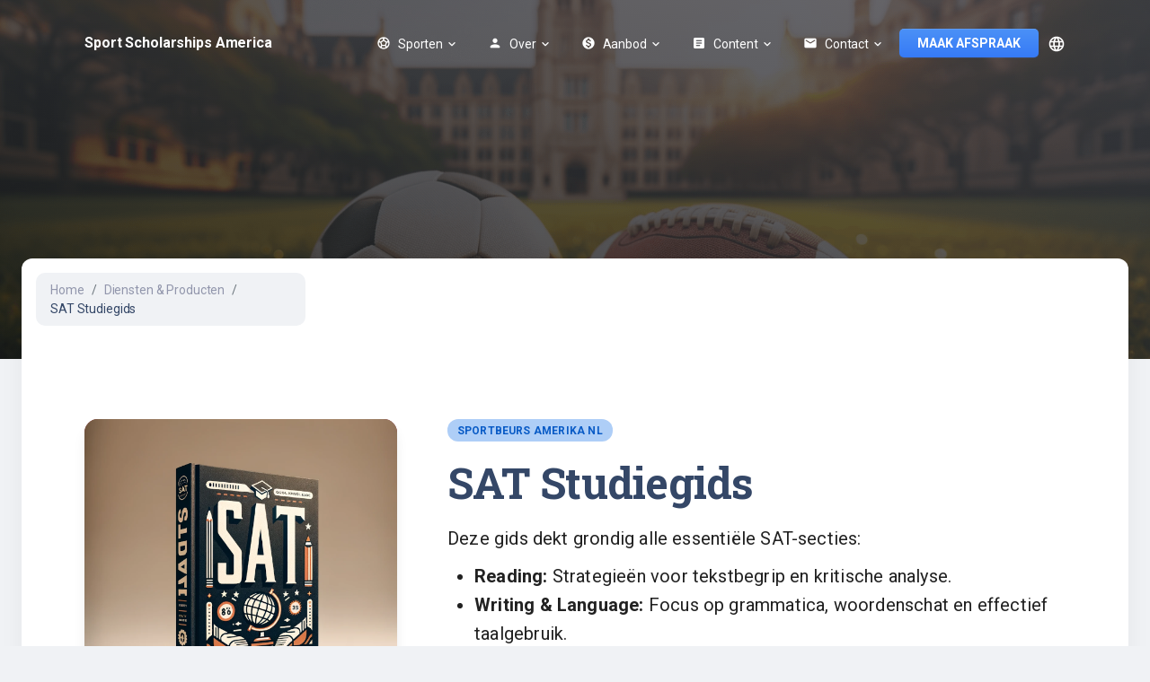

--- FILE ---
content_type: text/html
request_url: https://sportbeursamerika.nl/Diensten-Producten/SAT-gids/
body_size: 27663
content:
<!DOCTYPE html><html lang="nl"><head><meta charset="utf-8"><link rel="shortcut icon" href="/32x32Sportbeurs.png"><meta name="viewport" content="width=device-width,initial-scale=1"><meta name="theme-color" content="#1A73E8"><link rel="apple-touch-icon" sizes="76x76" href="/32x32Sportbeurs.png"><link rel="manifest" href="/manifest.json"><title>SAT Studiegids - Jouw Pad Naar Succes in de VS</title><script src="https://kit.fontawesome.com/42d5adcbca.js" crossorigin="anonymous"></script><style media="all" id="fa-v4-font-face">/*!
 * Font Awesome Free 5.15.4 by @fontawesome - https://fontawesome.com
 * License - https://fontawesome.com/license/free (Icons: CC BY 4.0, Fonts: SIL OFL 1.1, Code: MIT License)
 */@font-face{font-family:"FontAwesome";font-display:block;src:url(https://ka-f.fontawesome.com/releases/v5.15.4/webfonts/free-fa-solid-900.eot);src:url(https://ka-f.fontawesome.com/releases/v5.15.4/webfonts/free-fa-solid-900.eot?#iefix) format("embedded-opentype"),url(https://ka-f.fontawesome.com/releases/v5.15.4/webfonts/free-fa-solid-900.woff2) format("woff2"),url(https://ka-f.fontawesome.com/releases/v5.15.4/webfonts/free-fa-solid-900.woff) format("woff"),url(https://ka-f.fontawesome.com/releases/v5.15.4/webfonts/free-fa-solid-900.ttf) format("truetype"),url(https://ka-f.fontawesome.com/releases/v5.15.4/webfonts/free-fa-solid-900.svg#fontawesome) format("svg")}@font-face{font-family:"FontAwesome";font-display:block;src:url(https://ka-f.fontawesome.com/releases/v5.15.4/webfonts/free-fa-brands-400.eot);src:url(https://ka-f.fontawesome.com/releases/v5.15.4/webfonts/free-fa-brands-400.eot?#iefix) format("embedded-opentype"),url(https://ka-f.fontawesome.com/releases/v5.15.4/webfonts/free-fa-brands-400.woff2) format("woff2"),url(https://ka-f.fontawesome.com/releases/v5.15.4/webfonts/free-fa-brands-400.woff) format("woff"),url(https://ka-f.fontawesome.com/releases/v5.15.4/webfonts/free-fa-brands-400.ttf) format("truetype"),url(https://ka-f.fontawesome.com/releases/v5.15.4/webfonts/free-fa-brands-400.svg#fontawesome) format("svg")}@font-face{font-family:"FontAwesome";font-display:block;src:url(https://ka-f.fontawesome.com/releases/v5.15.4/webfonts/free-fa-regular-400.eot);src:url(https://ka-f.fontawesome.com/releases/v5.15.4/webfonts/free-fa-regular-400.eot?#iefix) format("embedded-opentype"),url(https://ka-f.fontawesome.com/releases/v5.15.4/webfonts/free-fa-regular-400.woff2) format("woff2"),url(https://ka-f.fontawesome.com/releases/v5.15.4/webfonts/free-fa-regular-400.woff) format("woff"),url(https://ka-f.fontawesome.com/releases/v5.15.4/webfonts/free-fa-regular-400.ttf) format("truetype"),url(https://ka-f.fontawesome.com/releases/v5.15.4/webfonts/free-fa-regular-400.svg#fontawesome) format("svg");unicode-range:U+f004-f005,U+f007,U+f017,U+f022,U+f024,U+f02e,U+f03e,U+f044,U+f057-f059,U+f06e,U+f070,U+f075,U+f07b-f07c,U+f080,U+f086,U+f089,U+f094,U+f09d,U+f0a0,U+f0a4-f0a7,U+f0c5,U+f0c7-f0c8,U+f0e0,U+f0eb,U+f0f3,U+f0f8,U+f0fe,U+f111,U+f118-f11a,U+f11c,U+f133,U+f144,U+f146,U+f14a,U+f14d-f14e,U+f150-f152,U+f15b-f15c,U+f164-f165,U+f185-f186,U+f191-f192,U+f1ad,U+f1c1-f1c9,U+f1cd,U+f1d8,U+f1e3,U+f1ea,U+f1f6,U+f1f9,U+f20a,U+f247-f249,U+f24d,U+f254-f25b,U+f25d,U+f271-f274,U+f279,U+f28b,U+f28d,U+f2b5-f2b6,U+f2b9,U+f2bb,U+f2bd,U+f2c1-f2c2,U+f2d0,U+f2d2,U+f2dc,U+f2ed,U+f3a5,U+f3d1,U+f410}@font-face{font-family:"FontAwesome";font-display:block;src:url(https://ka-f.fontawesome.com/releases/v5.15.4/webfonts/free-fa-v4deprecations.eot);src:url(https://ka-f.fontawesome.com/releases/v5.15.4/webfonts/free-fa-v4deprecations.eot?#iefix) format("embedded-opentype"),url(https://ka-f.fontawesome.com/releases/v5.15.4/webfonts/free-fa-v4deprecations.woff2) format("woff2"),url(https://ka-f.fontawesome.com/releases/v5.15.4/webfonts/free-fa-v4deprecations.woff) format("woff"),url(https://ka-f.fontawesome.com/releases/v5.15.4/webfonts/free-fa-v4deprecations.ttf) format("truetype"),url(https://ka-f.fontawesome.com/releases/v5.15.4/webfonts/free-fa-v4deprecations.svg#fontawesome) format("svg");unicode-range:U+f003,U+f006,U+f014,U+f016,U+f01a-f01b,U+f01d,U+f040,U+f045-f047,U+f05c-f05d,U+f07d-f07e,U+f087-f088,U+f08a-f08b,U+f08e,U+f090,U+f096-f097,U+f0a2,U+f0e4-f0e6,U+f0ec-f0ee,U+f0f5-f0f7,U+f10c,U+f112,U+f114-f115,U+f11d,U+f123,U+f132,U+f145,U+f147-f149,U+f14c,U+f166,U+f16a,U+f172,U+f175-f178,U+f18e,U+f190,U+f196,U+f1b1,U+f1d9,U+f1db,U+f1f7,U+f20c,U+f219,U+f230,U+f24a,U+f250,U+f278,U+f27b,U+f283,U+f28c,U+f28e,U+f29b-f29c,U+f2b7,U+f2ba,U+f2bc,U+f2be,U+f2c0,U+f2c3,U+f2d3-f2d4}</style><style media="all" id="fa-v4-shims">/*!
 * Font Awesome Free 5.15.4 by @fontawesome - https://fontawesome.com
 * License - https://fontawesome.com/license/free (Icons: CC BY 4.0, Fonts: SIL OFL 1.1, Code: MIT License)
 */.fa.fa-glass:before{content:"\f000"}.fa.fa-meetup{font-family:"Font Awesome 5 Brands";font-weight:400}.fa.fa-star-o{font-family:"Font Awesome 5 Free";font-weight:400}.fa.fa-star-o:before{content:"\f005"}.fa.fa-close:before,.fa.fa-remove:before{content:"\f00d"}.fa.fa-gear:before{content:"\f013"}.fa.fa-trash-o{font-family:"Font Awesome 5 Free";font-weight:400}.fa.fa-trash-o:before{content:"\f2ed"}.fa.fa-file-o{font-family:"Font Awesome 5 Free";font-weight:400}.fa.fa-file-o:before{content:"\f15b"}.fa.fa-clock-o{font-family:"Font Awesome 5 Free";font-weight:400}.fa.fa-clock-o:before{content:"\f017"}.fa.fa-arrow-circle-o-down{font-family:"Font Awesome 5 Free";font-weight:400}.fa.fa-arrow-circle-o-down:before{content:"\f358"}.fa.fa-arrow-circle-o-up{font-family:"Font Awesome 5 Free";font-weight:400}.fa.fa-arrow-circle-o-up:before{content:"\f35b"}.fa.fa-play-circle-o{font-family:"Font Awesome 5 Free";font-weight:400}.fa.fa-play-circle-o:before{content:"\f144"}.fa.fa-repeat:before,.fa.fa-rotate-right:before{content:"\f01e"}.fa.fa-refresh:before{content:"\f021"}.fa.fa-list-alt{font-family:"Font Awesome 5 Free";font-weight:400}.fa.fa-dedent:before{content:"\f03b"}.fa.fa-video-camera:before{content:"\f03d"}.fa.fa-picture-o{font-family:"Font Awesome 5 Free";font-weight:400}.fa.fa-picture-o:before{content:"\f03e"}.fa.fa-photo{font-family:"Font Awesome 5 Free";font-weight:400}.fa.fa-photo:before{content:"\f03e"}.fa.fa-image{font-family:"Font Awesome 5 Free";font-weight:400}.fa.fa-image:before{content:"\f03e"}.fa.fa-pencil:before{content:"\f303"}.fa.fa-map-marker:before{content:"\f3c5"}.fa.fa-pencil-square-o{font-family:"Font Awesome 5 Free";font-weight:400}.fa.fa-pencil-square-o:before{content:"\f044"}.fa.fa-share-square-o{font-family:"Font Awesome 5 Free";font-weight:400}.fa.fa-share-square-o:before{content:"\f14d"}.fa.fa-check-square-o{font-family:"Font Awesome 5 Free";font-weight:400}.fa.fa-check-square-o:before{content:"\f14a"}.fa.fa-arrows:before{content:"\f0b2"}.fa.fa-times-circle-o{font-family:"Font Awesome 5 Free";font-weight:400}.fa.fa-times-circle-o:before{content:"\f057"}.fa.fa-check-circle-o{font-family:"Font Awesome 5 Free";font-weight:400}.fa.fa-check-circle-o:before{content:"\f058"}.fa.fa-mail-forward:before{content:"\f064"}.fa.fa-expand:before{content:"\f424"}.fa.fa-compress:before{content:"\f422"}.fa.fa-eye,.fa.fa-eye-slash{font-family:"Font Awesome 5 Free";font-weight:400}.fa.fa-warning:before{content:"\f071"}.fa.fa-calendar:before{content:"\f073"}.fa.fa-arrows-v:before{content:"\f338"}.fa.fa-arrows-h:before{content:"\f337"}.fa.fa-bar-chart{font-family:"Font Awesome 5 Free";font-weight:400}.fa.fa-bar-chart:before{content:"\f080"}.fa.fa-bar-chart-o{font-family:"Font Awesome 5 Free";font-weight:400}.fa.fa-bar-chart-o:before{content:"\f080"}.fa.fa-facebook-square,.fa.fa-twitter-square{font-family:"Font Awesome 5 Brands";font-weight:400}.fa.fa-gears:before{content:"\f085"}.fa.fa-thumbs-o-up{font-family:"Font Awesome 5 Free";font-weight:400}.fa.fa-thumbs-o-up:before{content:"\f164"}.fa.fa-thumbs-o-down{font-family:"Font Awesome 5 Free";font-weight:400}.fa.fa-thumbs-o-down:before{content:"\f165"}.fa.fa-heart-o{font-family:"Font Awesome 5 Free";font-weight:400}.fa.fa-heart-o:before{content:"\f004"}.fa.fa-sign-out:before{content:"\f2f5"}.fa.fa-linkedin-square{font-family:"Font Awesome 5 Brands";font-weight:400}.fa.fa-linkedin-square:before{content:"\f08c"}.fa.fa-thumb-tack:before{content:"\f08d"}.fa.fa-external-link:before{content:"\f35d"}.fa.fa-sign-in:before{content:"\f2f6"}.fa.fa-github-square{font-family:"Font Awesome 5 Brands";font-weight:400}.fa.fa-lemon-o{font-family:"Font Awesome 5 Free";font-weight:400}.fa.fa-lemon-o:before{content:"\f094"}.fa.fa-square-o{font-family:"Font Awesome 5 Free";font-weight:400}.fa.fa-square-o:before{content:"\f0c8"}.fa.fa-bookmark-o{font-family:"Font Awesome 5 Free";font-weight:400}.fa.fa-bookmark-o:before{content:"\f02e"}.fa.fa-facebook,.fa.fa-twitter{font-family:"Font Awesome 5 Brands";font-weight:400}.fa.fa-facebook:before{content:"\f39e"}.fa.fa-facebook-f{font-family:"Font Awesome 5 Brands";font-weight:400}.fa.fa-facebook-f:before{content:"\f39e"}.fa.fa-github{font-family:"Font Awesome 5 Brands";font-weight:400}.fa.fa-credit-card{font-family:"Font Awesome 5 Free";font-weight:400}.fa.fa-feed:before{content:"\f09e"}.fa.fa-hdd-o{font-family:"Font Awesome 5 Free";font-weight:400}.fa.fa-hdd-o:before{content:"\f0a0"}.fa.fa-hand-o-right{font-family:"Font Awesome 5 Free";font-weight:400}.fa.fa-hand-o-right:before{content:"\f0a4"}.fa.fa-hand-o-left{font-family:"Font Awesome 5 Free";font-weight:400}.fa.fa-hand-o-left:before{content:"\f0a5"}.fa.fa-hand-o-up{font-family:"Font Awesome 5 Free";font-weight:400}.fa.fa-hand-o-up:before{content:"\f0a6"}.fa.fa-hand-o-down{font-family:"Font Awesome 5 Free";font-weight:400}.fa.fa-hand-o-down:before{content:"\f0a7"}.fa.fa-arrows-alt:before{content:"\f31e"}.fa.fa-group:before{content:"\f0c0"}.fa.fa-chain:before{content:"\f0c1"}.fa.fa-scissors:before{content:"\f0c4"}.fa.fa-files-o{font-family:"Font Awesome 5 Free";font-weight:400}.fa.fa-files-o:before{content:"\f0c5"}.fa.fa-floppy-o{font-family:"Font Awesome 5 Free";font-weight:400}.fa.fa-floppy-o:before{content:"\f0c7"}.fa.fa-navicon:before,.fa.fa-reorder:before{content:"\f0c9"}.fa.fa-google-plus,.fa.fa-google-plus-square,.fa.fa-pinterest,.fa.fa-pinterest-square{font-family:"Font Awesome 5 Brands";font-weight:400}.fa.fa-google-plus:before{content:"\f0d5"}.fa.fa-money{font-family:"Font Awesome 5 Free";font-weight:400}.fa.fa-money:before{content:"\f3d1"}.fa.fa-unsorted:before{content:"\f0dc"}.fa.fa-sort-desc:before{content:"\f0dd"}.fa.fa-sort-asc:before{content:"\f0de"}.fa.fa-linkedin{font-family:"Font Awesome 5 Brands";font-weight:400}.fa.fa-linkedin:before{content:"\f0e1"}.fa.fa-rotate-left:before{content:"\f0e2"}.fa.fa-legal:before{content:"\f0e3"}.fa.fa-dashboard:before,.fa.fa-tachometer:before{content:"\f3fd"}.fa.fa-comment-o{font-family:"Font Awesome 5 Free";font-weight:400}.fa.fa-comment-o:before{content:"\f075"}.fa.fa-comments-o{font-family:"Font Awesome 5 Free";font-weight:400}.fa.fa-comments-o:before{content:"\f086"}.fa.fa-flash:before{content:"\f0e7"}.fa.fa-clipboard,.fa.fa-paste{font-family:"Font Awesome 5 Free";font-weight:400}.fa.fa-paste:before{content:"\f328"}.fa.fa-lightbulb-o{font-family:"Font Awesome 5 Free";font-weight:400}.fa.fa-lightbulb-o:before{content:"\f0eb"}.fa.fa-exchange:before{content:"\f362"}.fa.fa-cloud-download:before{content:"\f381"}.fa.fa-cloud-upload:before{content:"\f382"}.fa.fa-bell-o{font-family:"Font Awesome 5 Free";font-weight:400}.fa.fa-bell-o:before{content:"\f0f3"}.fa.fa-cutlery:before{content:"\f2e7"}.fa.fa-file-text-o{font-family:"Font Awesome 5 Free";font-weight:400}.fa.fa-file-text-o:before{content:"\f15c"}.fa.fa-building-o{font-family:"Font Awesome 5 Free";font-weight:400}.fa.fa-building-o:before{content:"\f1ad"}.fa.fa-hospital-o{font-family:"Font Awesome 5 Free";font-weight:400}.fa.fa-hospital-o:before{content:"\f0f8"}.fa.fa-tablet:before{content:"\f3fa"}.fa.fa-mobile-phone:before,.fa.fa-mobile:before{content:"\f3cd"}.fa.fa-circle-o{font-family:"Font Awesome 5 Free";font-weight:400}.fa.fa-circle-o:before{content:"\f111"}.fa.fa-mail-reply:before{content:"\f3e5"}.fa.fa-github-alt{font-family:"Font Awesome 5 Brands";font-weight:400}.fa.fa-folder-o{font-family:"Font Awesome 5 Free";font-weight:400}.fa.fa-folder-o:before{content:"\f07b"}.fa.fa-folder-open-o{font-family:"Font Awesome 5 Free";font-weight:400}.fa.fa-folder-open-o:before{content:"\f07c"}.fa.fa-smile-o{font-family:"Font Awesome 5 Free";font-weight:400}.fa.fa-smile-o:before{content:"\f118"}.fa.fa-frown-o{font-family:"Font Awesome 5 Free";font-weight:400}.fa.fa-frown-o:before{content:"\f119"}.fa.fa-meh-o{font-family:"Font Awesome 5 Free";font-weight:400}.fa.fa-meh-o:before{content:"\f11a"}.fa.fa-keyboard-o{font-family:"Font Awesome 5 Free";font-weight:400}.fa.fa-keyboard-o:before{content:"\f11c"}.fa.fa-flag-o{font-family:"Font Awesome 5 Free";font-weight:400}.fa.fa-flag-o:before{content:"\f024"}.fa.fa-mail-reply-all:before{content:"\f122"}.fa.fa-star-half-o{font-family:"Font Awesome 5 Free";font-weight:400}.fa.fa-star-half-o:before{content:"\f089"}.fa.fa-star-half-empty{font-family:"Font Awesome 5 Free";font-weight:400}.fa.fa-star-half-empty:before{content:"\f089"}.fa.fa-star-half-full{font-family:"Font Awesome 5 Free";font-weight:400}.fa.fa-star-half-full:before{content:"\f089"}.fa.fa-code-fork:before{content:"\f126"}.fa.fa-chain-broken:before{content:"\f127"}.fa.fa-shield:before{content:"\f3ed"}.fa.fa-calendar-o{font-family:"Font Awesome 5 Free";font-weight:400}.fa.fa-calendar-o:before{content:"\f133"}.fa.fa-css3,.fa.fa-html5,.fa.fa-maxcdn{font-family:"Font Awesome 5 Brands";font-weight:400}.fa.fa-ticket:before{content:"\f3ff"}.fa.fa-minus-square-o{font-family:"Font Awesome 5 Free";font-weight:400}.fa.fa-minus-square-o:before{content:"\f146"}.fa.fa-level-up:before{content:"\f3bf"}.fa.fa-level-down:before{content:"\f3be"}.fa.fa-pencil-square:before{content:"\f14b"}.fa.fa-external-link-square:before{content:"\f360"}.fa.fa-compass{font-family:"Font Awesome 5 Free";font-weight:400}.fa.fa-caret-square-o-down{font-family:"Font Awesome 5 Free";font-weight:400}.fa.fa-caret-square-o-down:before{content:"\f150"}.fa.fa-toggle-down{font-family:"Font Awesome 5 Free";font-weight:400}.fa.fa-toggle-down:before{content:"\f150"}.fa.fa-caret-square-o-up{font-family:"Font Awesome 5 Free";font-weight:400}.fa.fa-caret-square-o-up:before{content:"\f151"}.fa.fa-toggle-up{font-family:"Font Awesome 5 Free";font-weight:400}.fa.fa-toggle-up:before{content:"\f151"}.fa.fa-caret-square-o-right{font-family:"Font Awesome 5 Free";font-weight:400}.fa.fa-caret-square-o-right:before{content:"\f152"}.fa.fa-toggle-right{font-family:"Font Awesome 5 Free";font-weight:400}.fa.fa-toggle-right:before{content:"\f152"}.fa.fa-eur:before,.fa.fa-euro:before{content:"\f153"}.fa.fa-gbp:before{content:"\f154"}.fa.fa-dollar:before,.fa.fa-usd:before{content:"\f155"}.fa.fa-inr:before,.fa.fa-rupee:before{content:"\f156"}.fa.fa-cny:before,.fa.fa-jpy:before,.fa.fa-rmb:before,.fa.fa-yen:before{content:"\f157"}.fa.fa-rouble:before,.fa.fa-rub:before,.fa.fa-ruble:before{content:"\f158"}.fa.fa-krw:before,.fa.fa-won:before{content:"\f159"}.fa.fa-bitcoin,.fa.fa-btc{font-family:"Font Awesome 5 Brands";font-weight:400}.fa.fa-bitcoin:before{content:"\f15a"}.fa.fa-file-text:before{content:"\f15c"}.fa.fa-sort-alpha-asc:before{content:"\f15d"}.fa.fa-sort-alpha-desc:before{content:"\f881"}.fa.fa-sort-amount-asc:before{content:"\f160"}.fa.fa-sort-amount-desc:before{content:"\f884"}.fa.fa-sort-numeric-asc:before{content:"\f162"}.fa.fa-sort-numeric-desc:before{content:"\f886"}.fa.fa-xing,.fa.fa-xing-square,.fa.fa-youtube,.fa.fa-youtube-play,.fa.fa-youtube-square{font-family:"Font Awesome 5 Brands";font-weight:400}.fa.fa-youtube-play:before{content:"\f167"}.fa.fa-adn,.fa.fa-bitbucket,.fa.fa-bitbucket-square,.fa.fa-dropbox,.fa.fa-flickr,.fa.fa-instagram,.fa.fa-stack-overflow{font-family:"Font Awesome 5 Brands";font-weight:400}.fa.fa-bitbucket-square:before{content:"\f171"}.fa.fa-tumblr,.fa.fa-tumblr-square{font-family:"Font Awesome 5 Brands";font-weight:400}.fa.fa-long-arrow-down:before{content:"\f309"}.fa.fa-long-arrow-up:before{content:"\f30c"}.fa.fa-long-arrow-left:before{content:"\f30a"}.fa.fa-long-arrow-right:before{content:"\f30b"}.fa.fa-android,.fa.fa-apple,.fa.fa-dribbble,.fa.fa-foursquare,.fa.fa-gittip,.fa.fa-gratipay,.fa.fa-linux,.fa.fa-skype,.fa.fa-trello,.fa.fa-windows{font-family:"Font Awesome 5 Brands";font-weight:400}.fa.fa-gittip:before{content:"\f184"}.fa.fa-sun-o{font-family:"Font Awesome 5 Free";font-weight:400}.fa.fa-sun-o:before{content:"\f185"}.fa.fa-moon-o{font-family:"Font Awesome 5 Free";font-weight:400}.fa.fa-moon-o:before{content:"\f186"}.fa.fa-pagelines,.fa.fa-renren,.fa.fa-stack-exchange,.fa.fa-vk,.fa.fa-weibo{font-family:"Font Awesome 5 Brands";font-weight:400}.fa.fa-arrow-circle-o-right{font-family:"Font Awesome 5 Free";font-weight:400}.fa.fa-arrow-circle-o-right:before{content:"\f35a"}.fa.fa-arrow-circle-o-left{font-family:"Font Awesome 5 Free";font-weight:400}.fa.fa-arrow-circle-o-left:before{content:"\f359"}.fa.fa-caret-square-o-left{font-family:"Font Awesome 5 Free";font-weight:400}.fa.fa-caret-square-o-left:before{content:"\f191"}.fa.fa-toggle-left{font-family:"Font Awesome 5 Free";font-weight:400}.fa.fa-toggle-left:before{content:"\f191"}.fa.fa-dot-circle-o{font-family:"Font Awesome 5 Free";font-weight:400}.fa.fa-dot-circle-o:before{content:"\f192"}.fa.fa-vimeo-square{font-family:"Font Awesome 5 Brands";font-weight:400}.fa.fa-try:before,.fa.fa-turkish-lira:before{content:"\f195"}.fa.fa-plus-square-o{font-family:"Font Awesome 5 Free";font-weight:400}.fa.fa-plus-square-o:before{content:"\f0fe"}.fa.fa-openid,.fa.fa-slack,.fa.fa-wordpress{font-family:"Font Awesome 5 Brands";font-weight:400}.fa.fa-bank:before,.fa.fa-institution:before{content:"\f19c"}.fa.fa-mortar-board:before{content:"\f19d"}.fa.fa-delicious,.fa.fa-digg,.fa.fa-drupal,.fa.fa-google,.fa.fa-joomla,.fa.fa-pied-piper-alt,.fa.fa-pied-piper-pp,.fa.fa-reddit,.fa.fa-reddit-square,.fa.fa-stumbleupon,.fa.fa-stumbleupon-circle,.fa.fa-yahoo{font-family:"Font Awesome 5 Brands";font-weight:400}.fa.fa-spoon:before{content:"\f2e5"}.fa.fa-behance,.fa.fa-behance-square,.fa.fa-steam,.fa.fa-steam-square{font-family:"Font Awesome 5 Brands";font-weight:400}.fa.fa-automobile:before{content:"\f1b9"}.fa.fa-envelope-o{font-family:"Font Awesome 5 Free";font-weight:400}.fa.fa-envelope-o:before{content:"\f0e0"}.fa.fa-deviantart,.fa.fa-soundcloud,.fa.fa-spotify{font-family:"Font Awesome 5 Brands";font-weight:400}.fa.fa-file-pdf-o{font-family:"Font Awesome 5 Free";font-weight:400}.fa.fa-file-pdf-o:before{content:"\f1c1"}.fa.fa-file-word-o{font-family:"Font Awesome 5 Free";font-weight:400}.fa.fa-file-word-o:before{content:"\f1c2"}.fa.fa-file-excel-o{font-family:"Font Awesome 5 Free";font-weight:400}.fa.fa-file-excel-o:before{content:"\f1c3"}.fa.fa-file-powerpoint-o{font-family:"Font Awesome 5 Free";font-weight:400}.fa.fa-file-powerpoint-o:before{content:"\f1c4"}.fa.fa-file-image-o{font-family:"Font Awesome 5 Free";font-weight:400}.fa.fa-file-image-o:before{content:"\f1c5"}.fa.fa-file-photo-o{font-family:"Font Awesome 5 Free";font-weight:400}.fa.fa-file-photo-o:before{content:"\f1c5"}.fa.fa-file-picture-o{font-family:"Font Awesome 5 Free";font-weight:400}.fa.fa-file-picture-o:before{content:"\f1c5"}.fa.fa-file-archive-o{font-family:"Font Awesome 5 Free";font-weight:400}.fa.fa-file-archive-o:before{content:"\f1c6"}.fa.fa-file-zip-o{font-family:"Font Awesome 5 Free";font-weight:400}.fa.fa-file-zip-o:before{content:"\f1c6"}.fa.fa-file-audio-o{font-family:"Font Awesome 5 Free";font-weight:400}.fa.fa-file-audio-o:before{content:"\f1c7"}.fa.fa-file-sound-o{font-family:"Font Awesome 5 Free";font-weight:400}.fa.fa-file-sound-o:before{content:"\f1c7"}.fa.fa-file-video-o{font-family:"Font Awesome 5 Free";font-weight:400}.fa.fa-file-video-o:before{content:"\f1c8"}.fa.fa-file-movie-o{font-family:"Font Awesome 5 Free";font-weight:400}.fa.fa-file-movie-o:before{content:"\f1c8"}.fa.fa-file-code-o{font-family:"Font Awesome 5 Free";font-weight:400}.fa.fa-file-code-o:before{content:"\f1c9"}.fa.fa-codepen,.fa.fa-jsfiddle,.fa.fa-vine{font-family:"Font Awesome 5 Brands";font-weight:400}.fa.fa-life-bouy,.fa.fa-life-ring{font-family:"Font Awesome 5 Free";font-weight:400}.fa.fa-life-bouy:before{content:"\f1cd"}.fa.fa-life-buoy{font-family:"Font Awesome 5 Free";font-weight:400}.fa.fa-life-buoy:before{content:"\f1cd"}.fa.fa-life-saver{font-family:"Font Awesome 5 Free";font-weight:400}.fa.fa-life-saver:before{content:"\f1cd"}.fa.fa-support{font-family:"Font Awesome 5 Free";font-weight:400}.fa.fa-support:before{content:"\f1cd"}.fa.fa-circle-o-notch:before{content:"\f1ce"}.fa.fa-ra,.fa.fa-rebel{font-family:"Font Awesome 5 Brands";font-weight:400}.fa.fa-ra:before{content:"\f1d0"}.fa.fa-resistance{font-family:"Font Awesome 5 Brands";font-weight:400}.fa.fa-resistance:before{content:"\f1d0"}.fa.fa-empire,.fa.fa-ge{font-family:"Font Awesome 5 Brands";font-weight:400}.fa.fa-ge:before{content:"\f1d1"}.fa.fa-git,.fa.fa-git-square,.fa.fa-hacker-news,.fa.fa-y-combinator-square{font-family:"Font Awesome 5 Brands";font-weight:400}.fa.fa-y-combinator-square:before{content:"\f1d4"}.fa.fa-yc-square{font-family:"Font Awesome 5 Brands";font-weight:400}.fa.fa-yc-square:before{content:"\f1d4"}.fa.fa-qq,.fa.fa-tencent-weibo,.fa.fa-wechat,.fa.fa-weixin{font-family:"Font Awesome 5 Brands";font-weight:400}.fa.fa-wechat:before{content:"\f1d7"}.fa.fa-send:before{content:"\f1d8"}.fa.fa-paper-plane-o{font-family:"Font Awesome 5 Free";font-weight:400}.fa.fa-paper-plane-o:before{content:"\f1d8"}.fa.fa-send-o{font-family:"Font Awesome 5 Free";font-weight:400}.fa.fa-send-o:before{content:"\f1d8"}.fa.fa-circle-thin{font-family:"Font Awesome 5 Free";font-weight:400}.fa.fa-circle-thin:before{content:"\f111"}.fa.fa-header:before{content:"\f1dc"}.fa.fa-sliders:before{content:"\f1de"}.fa.fa-futbol-o{font-family:"Font Awesome 5 Free";font-weight:400}.fa.fa-futbol-o:before{content:"\f1e3"}.fa.fa-soccer-ball-o{font-family:"Font Awesome 5 Free";font-weight:400}.fa.fa-soccer-ball-o:before{content:"\f1e3"}.fa.fa-slideshare,.fa.fa-twitch,.fa.fa-yelp{font-family:"Font Awesome 5 Brands";font-weight:400}.fa.fa-newspaper-o{font-family:"Font Awesome 5 Free";font-weight:400}.fa.fa-newspaper-o:before{content:"\f1ea"}.fa.fa-cc-amex,.fa.fa-cc-discover,.fa.fa-cc-mastercard,.fa.fa-cc-paypal,.fa.fa-cc-stripe,.fa.fa-cc-visa,.fa.fa-google-wallet,.fa.fa-paypal{font-family:"Font Awesome 5 Brands";font-weight:400}.fa.fa-bell-slash-o{font-family:"Font Awesome 5 Free";font-weight:400}.fa.fa-bell-slash-o:before{content:"\f1f6"}.fa.fa-trash:before{content:"\f2ed"}.fa.fa-copyright{font-family:"Font Awesome 5 Free";font-weight:400}.fa.fa-eyedropper:before{content:"\f1fb"}.fa.fa-area-chart:before{content:"\f1fe"}.fa.fa-pie-chart:before{content:"\f200"}.fa.fa-line-chart:before{content:"\f201"}.fa.fa-angellist,.fa.fa-ioxhost,.fa.fa-lastfm,.fa.fa-lastfm-square{font-family:"Font Awesome 5 Brands";font-weight:400}.fa.fa-cc{font-family:"Font Awesome 5 Free";font-weight:400}.fa.fa-cc:before{content:"\f20a"}.fa.fa-ils:before,.fa.fa-shekel:before,.fa.fa-sheqel:before{content:"\f20b"}.fa.fa-meanpath{font-family:"Font Awesome 5 Brands";font-weight:400}.fa.fa-meanpath:before{content:"\f2b4"}.fa.fa-buysellads,.fa.fa-connectdevelop,.fa.fa-dashcube,.fa.fa-forumbee,.fa.fa-leanpub,.fa.fa-sellsy,.fa.fa-shirtsinbulk,.fa.fa-simplybuilt,.fa.fa-skyatlas{font-family:"Font Awesome 5 Brands";font-weight:400}.fa.fa-diamond{font-family:"Font Awesome 5 Free";font-weight:400}.fa.fa-diamond:before{content:"\f3a5"}.fa.fa-intersex:before{content:"\f224"}.fa.fa-facebook-official{font-family:"Font Awesome 5 Brands";font-weight:400}.fa.fa-facebook-official:before{content:"\f09a"}.fa.fa-pinterest-p,.fa.fa-whatsapp{font-family:"Font Awesome 5 Brands";font-weight:400}.fa.fa-hotel:before{content:"\f236"}.fa.fa-medium,.fa.fa-viacoin,.fa.fa-y-combinator,.fa.fa-yc{font-family:"Font Awesome 5 Brands";font-weight:400}.fa.fa-yc:before{content:"\f23b"}.fa.fa-expeditedssl,.fa.fa-opencart,.fa.fa-optin-monster{font-family:"Font Awesome 5 Brands";font-weight:400}.fa.fa-battery-4:before,.fa.fa-battery:before{content:"\f240"}.fa.fa-battery-3:before{content:"\f241"}.fa.fa-battery-2:before{content:"\f242"}.fa.fa-battery-1:before{content:"\f243"}.fa.fa-battery-0:before{content:"\f244"}.fa.fa-object-group,.fa.fa-object-ungroup,.fa.fa-sticky-note-o{font-family:"Font Awesome 5 Free";font-weight:400}.fa.fa-sticky-note-o:before{content:"\f249"}.fa.fa-cc-diners-club,.fa.fa-cc-jcb{font-family:"Font Awesome 5 Brands";font-weight:400}.fa.fa-clone,.fa.fa-hourglass-o{font-family:"Font Awesome 5 Free";font-weight:400}.fa.fa-hourglass-o:before{content:"\f254"}.fa.fa-hourglass-1:before{content:"\f251"}.fa.fa-hourglass-2:before{content:"\f252"}.fa.fa-hourglass-3:before{content:"\f253"}.fa.fa-hand-rock-o{font-family:"Font Awesome 5 Free";font-weight:400}.fa.fa-hand-rock-o:before{content:"\f255"}.fa.fa-hand-grab-o{font-family:"Font Awesome 5 Free";font-weight:400}.fa.fa-hand-grab-o:before{content:"\f255"}.fa.fa-hand-paper-o{font-family:"Font Awesome 5 Free";font-weight:400}.fa.fa-hand-paper-o:before{content:"\f256"}.fa.fa-hand-stop-o{font-family:"Font Awesome 5 Free";font-weight:400}.fa.fa-hand-stop-o:before{content:"\f256"}.fa.fa-hand-scissors-o{font-family:"Font Awesome 5 Free";font-weight:400}.fa.fa-hand-scissors-o:before{content:"\f257"}.fa.fa-hand-lizard-o{font-family:"Font Awesome 5 Free";font-weight:400}.fa.fa-hand-lizard-o:before{content:"\f258"}.fa.fa-hand-spock-o{font-family:"Font Awesome 5 Free";font-weight:400}.fa.fa-hand-spock-o:before{content:"\f259"}.fa.fa-hand-pointer-o{font-family:"Font Awesome 5 Free";font-weight:400}.fa.fa-hand-pointer-o:before{content:"\f25a"}.fa.fa-hand-peace-o{font-family:"Font Awesome 5 Free";font-weight:400}.fa.fa-hand-peace-o:before{content:"\f25b"}.fa.fa-registered{font-family:"Font Awesome 5 Free";font-weight:400}.fa.fa-chrome,.fa.fa-creative-commons,.fa.fa-firefox,.fa.fa-get-pocket,.fa.fa-gg,.fa.fa-gg-circle,.fa.fa-internet-explorer,.fa.fa-odnoklassniki,.fa.fa-odnoklassniki-square,.fa.fa-opera,.fa.fa-safari,.fa.fa-wikipedia-w{font-family:"Font Awesome 5 Brands";font-weight:400}.fa.fa-television:before{content:"\f26c"}.fa.fa-500px,.fa.fa-amazon,.fa.fa-contao{font-family:"Font Awesome 5 Brands";font-weight:400}.fa.fa-calendar-plus-o{font-family:"Font Awesome 5 Free";font-weight:400}.fa.fa-calendar-plus-o:before{content:"\f271"}.fa.fa-calendar-minus-o{font-family:"Font Awesome 5 Free";font-weight:400}.fa.fa-calendar-minus-o:before{content:"\f272"}.fa.fa-calendar-times-o{font-family:"Font Awesome 5 Free";font-weight:400}.fa.fa-calendar-times-o:before{content:"\f273"}.fa.fa-calendar-check-o{font-family:"Font Awesome 5 Free";font-weight:400}.fa.fa-calendar-check-o:before{content:"\f274"}.fa.fa-map-o{font-family:"Font Awesome 5 Free";font-weight:400}.fa.fa-map-o:before{content:"\f279"}.fa.fa-commenting:before{content:"\f4ad"}.fa.fa-commenting-o{font-family:"Font Awesome 5 Free";font-weight:400}.fa.fa-commenting-o:before{content:"\f4ad"}.fa.fa-houzz,.fa.fa-vimeo{font-family:"Font Awesome 5 Brands";font-weight:400}.fa.fa-vimeo:before{content:"\f27d"}.fa.fa-black-tie,.fa.fa-edge,.fa.fa-fonticons,.fa.fa-reddit-alien{font-family:"Font Awesome 5 Brands";font-weight:400}.fa.fa-credit-card-alt:before{content:"\f09d"}.fa.fa-codiepie,.fa.fa-fort-awesome,.fa.fa-mixcloud,.fa.fa-modx,.fa.fa-product-hunt,.fa.fa-scribd,.fa.fa-usb{font-family:"Font Awesome 5 Brands";font-weight:400}.fa.fa-pause-circle-o{font-family:"Font Awesome 5 Free";font-weight:400}.fa.fa-pause-circle-o:before{content:"\f28b"}.fa.fa-stop-circle-o{font-family:"Font Awesome 5 Free";font-weight:400}.fa.fa-stop-circle-o:before{content:"\f28d"}.fa.fa-bluetooth,.fa.fa-bluetooth-b,.fa.fa-envira,.fa.fa-gitlab,.fa.fa-wheelchair-alt,.fa.fa-wpbeginner,.fa.fa-wpforms{font-family:"Font Awesome 5 Brands";font-weight:400}.fa.fa-wheelchair-alt:before{content:"\f368"}.fa.fa-question-circle-o{font-family:"Font Awesome 5 Free";font-weight:400}.fa.fa-question-circle-o:before{content:"\f059"}.fa.fa-volume-control-phone:before{content:"\f2a0"}.fa.fa-asl-interpreting:before{content:"\f2a3"}.fa.fa-deafness:before,.fa.fa-hard-of-hearing:before{content:"\f2a4"}.fa.fa-glide,.fa.fa-glide-g{font-family:"Font Awesome 5 Brands";font-weight:400}.fa.fa-signing:before{content:"\f2a7"}.fa.fa-first-order,.fa.fa-google-plus-official,.fa.fa-pied-piper,.fa.fa-snapchat,.fa.fa-snapchat-ghost,.fa.fa-snapchat-square,.fa.fa-themeisle,.fa.fa-viadeo,.fa.fa-viadeo-square,.fa.fa-yoast{font-family:"Font Awesome 5 Brands";font-weight:400}.fa.fa-google-plus-official:before{content:"\f2b3"}.fa.fa-google-plus-circle{font-family:"Font Awesome 5 Brands";font-weight:400}.fa.fa-google-plus-circle:before{content:"\f2b3"}.fa.fa-fa,.fa.fa-font-awesome{font-family:"Font Awesome 5 Brands";font-weight:400}.fa.fa-fa:before{content:"\f2b4"}.fa.fa-handshake-o{font-family:"Font Awesome 5 Free";font-weight:400}.fa.fa-handshake-o:before{content:"\f2b5"}.fa.fa-envelope-open-o{font-family:"Font Awesome 5 Free";font-weight:400}.fa.fa-envelope-open-o:before{content:"\f2b6"}.fa.fa-linode{font-family:"Font Awesome 5 Brands";font-weight:400}.fa.fa-address-book-o{font-family:"Font Awesome 5 Free";font-weight:400}.fa.fa-address-book-o:before{content:"\f2b9"}.fa.fa-vcard:before{content:"\f2bb"}.fa.fa-address-card-o{font-family:"Font Awesome 5 Free";font-weight:400}.fa.fa-address-card-o:before{content:"\f2bb"}.fa.fa-vcard-o{font-family:"Font Awesome 5 Free";font-weight:400}.fa.fa-vcard-o:before{content:"\f2bb"}.fa.fa-user-circle-o{font-family:"Font Awesome 5 Free";font-weight:400}.fa.fa-user-circle-o:before{content:"\f2bd"}.fa.fa-user-o{font-family:"Font Awesome 5 Free";font-weight:400}.fa.fa-user-o:before{content:"\f007"}.fa.fa-id-badge{font-family:"Font Awesome 5 Free";font-weight:400}.fa.fa-drivers-license:before{content:"\f2c2"}.fa.fa-id-card-o{font-family:"Font Awesome 5 Free";font-weight:400}.fa.fa-id-card-o:before{content:"\f2c2"}.fa.fa-drivers-license-o{font-family:"Font Awesome 5 Free";font-weight:400}.fa.fa-drivers-license-o:before{content:"\f2c2"}.fa.fa-free-code-camp,.fa.fa-quora,.fa.fa-telegram{font-family:"Font Awesome 5 Brands";font-weight:400}.fa.fa-thermometer-4:before,.fa.fa-thermometer:before{content:"\f2c7"}.fa.fa-thermometer-3:before{content:"\f2c8"}.fa.fa-thermometer-2:before{content:"\f2c9"}.fa.fa-thermometer-1:before{content:"\f2ca"}.fa.fa-thermometer-0:before{content:"\f2cb"}.fa.fa-bathtub:before,.fa.fa-s15:before{content:"\f2cd"}.fa.fa-window-maximize,.fa.fa-window-restore{font-family:"Font Awesome 5 Free";font-weight:400}.fa.fa-times-rectangle:before{content:"\f410"}.fa.fa-window-close-o{font-family:"Font Awesome 5 Free";font-weight:400}.fa.fa-window-close-o:before{content:"\f410"}.fa.fa-times-rectangle-o{font-family:"Font Awesome 5 Free";font-weight:400}.fa.fa-times-rectangle-o:before{content:"\f410"}.fa.fa-bandcamp,.fa.fa-eercast,.fa.fa-etsy,.fa.fa-grav,.fa.fa-imdb,.fa.fa-ravelry{font-family:"Font Awesome 5 Brands";font-weight:400}.fa.fa-eercast:before{content:"\f2da"}.fa.fa-snowflake-o{font-family:"Font Awesome 5 Free";font-weight:400}.fa.fa-snowflake-o:before{content:"\f2dc"}.fa.fa-superpowers,.fa.fa-wpexplorer{font-family:"Font Awesome 5 Brands";font-weight:400}.fa.fa-cab:before{content:"\f1ba"}</style><style media="all" id="fa-main">/*!
 * Font Awesome Free 5.15.4 by @fontawesome - https://fontawesome.com
 * License - https://fontawesome.com/license/free (Icons: CC BY 4.0, Fonts: SIL OFL 1.1, Code: MIT License)
 */.fa,.fab,.fad,.fal,.far,.fas{-moz-osx-font-smoothing:grayscale;-webkit-font-smoothing:antialiased;display:inline-block;font-style:normal;font-variant:normal;text-rendering:auto;line-height:1}.fa-lg{font-size:1.33333em;line-height:.75em;vertical-align:-.0667em}.fa-xs{font-size:.75em}.fa-sm{font-size:.875em}.fa-1x{font-size:1em}.fa-2x{font-size:2em}.fa-3x{font-size:3em}.fa-4x{font-size:4em}.fa-5x{font-size:5em}.fa-6x{font-size:6em}.fa-7x{font-size:7em}.fa-8x{font-size:8em}.fa-9x{font-size:9em}.fa-10x{font-size:10em}.fa-fw{text-align:center;width:1.25em}.fa-ul{list-style-type:none;margin-left:2.5em;padding-left:0}.fa-ul>li{position:relative}.fa-li{left:-2em;position:absolute;text-align:center;width:2em;line-height:inherit}.fa-border{border:.08em solid #eee;border-radius:.1em;padding:.2em .25em .15em}.fa-pull-left{float:left}.fa-pull-right{float:right}.fa.fa-pull-left,.fab.fa-pull-left,.fal.fa-pull-left,.far.fa-pull-left,.fas.fa-pull-left{margin-right:.3em}.fa.fa-pull-right,.fab.fa-pull-right,.fal.fa-pull-right,.far.fa-pull-right,.fas.fa-pull-right{margin-left:.3em}.fa-spin{-webkit-animation:fa-spin 2s linear infinite;animation:fa-spin 2s linear infinite}.fa-pulse{-webkit-animation:fa-spin 1s steps(8) infinite;animation:fa-spin 1s steps(8) infinite}@-webkit-keyframes fa-spin{0%{-webkit-transform:rotate(0deg);transform:rotate(0deg)}to{-webkit-transform:rotate(1turn);transform:rotate(1turn)}}@keyframes fa-spin{0%{-webkit-transform:rotate(0deg);transform:rotate(0deg)}to{-webkit-transform:rotate(1turn);transform:rotate(1turn)}}.fa-rotate-90{-ms-filter:"progid:DXImageTransform.Microsoft.BasicImage(rotation=1)";-webkit-transform:rotate(90deg);transform:rotate(90deg)}.fa-rotate-180{-ms-filter:"progid:DXImageTransform.Microsoft.BasicImage(rotation=2)";-webkit-transform:rotate(180deg);transform:rotate(180deg)}.fa-rotate-270{-ms-filter:"progid:DXImageTransform.Microsoft.BasicImage(rotation=3)";-webkit-transform:rotate(270deg);transform:rotate(270deg)}.fa-flip-horizontal{-ms-filter:"progid:DXImageTransform.Microsoft.BasicImage(rotation=0, mirror=1)";-webkit-transform:scaleX(-1);transform:scaleX(-1)}.fa-flip-vertical{-webkit-transform:scaleY(-1);transform:scaleY(-1)}.fa-flip-both,.fa-flip-horizontal.fa-flip-vertical,.fa-flip-vertical{-ms-filter:"progid:DXImageTransform.Microsoft.BasicImage(rotation=2, mirror=1)"}.fa-flip-both,.fa-flip-horizontal.fa-flip-vertical{-webkit-transform:scale(-1);transform:scale(-1)}:root .fa-flip-both,:root .fa-flip-horizontal,:root .fa-flip-vertical,:root .fa-rotate-90,:root .fa-rotate-180,:root .fa-rotate-270{-webkit-filter:none;filter:none}.fa-stack{display:inline-block;height:2em;line-height:2em;position:relative;vertical-align:middle;width:2.5em}.fa-stack-1x,.fa-stack-2x{left:0;position:absolute;text-align:center;width:100%}.fa-stack-1x{line-height:inherit}.fa-stack-2x{font-size:2em}.fa-inverse{color:#fff}.fa-500px:before{content:"\f26e"}.fa-accessible-icon:before{content:"\f368"}.fa-accusoft:before{content:"\f369"}.fa-acquisitions-incorporated:before{content:"\f6af"}.fa-ad:before{content:"\f641"}.fa-address-book:before{content:"\f2b9"}.fa-address-card:before{content:"\f2bb"}.fa-adjust:before{content:"\f042"}.fa-adn:before{content:"\f170"}.fa-adversal:before{content:"\f36a"}.fa-affiliatetheme:before{content:"\f36b"}.fa-air-freshener:before{content:"\f5d0"}.fa-airbnb:before{content:"\f834"}.fa-algolia:before{content:"\f36c"}.fa-align-center:before{content:"\f037"}.fa-align-justify:before{content:"\f039"}.fa-align-left:before{content:"\f036"}.fa-align-right:before{content:"\f038"}.fa-alipay:before{content:"\f642"}.fa-allergies:before{content:"\f461"}.fa-amazon:before{content:"\f270"}.fa-amazon-pay:before{content:"\f42c"}.fa-ambulance:before{content:"\f0f9"}.fa-american-sign-language-interpreting:before{content:"\f2a3"}.fa-amilia:before{content:"\f36d"}.fa-anchor:before{content:"\f13d"}.fa-android:before{content:"\f17b"}.fa-angellist:before{content:"\f209"}.fa-angle-double-down:before{content:"\f103"}.fa-angle-double-left:before{content:"\f100"}.fa-angle-double-right:before{content:"\f101"}.fa-angle-double-up:before{content:"\f102"}.fa-angle-down:before{content:"\f107"}.fa-angle-left:before{content:"\f104"}.fa-angle-right:before{content:"\f105"}.fa-angle-up:before{content:"\f106"}.fa-angry:before{content:"\f556"}.fa-angrycreative:before{content:"\f36e"}.fa-angular:before{content:"\f420"}.fa-ankh:before{content:"\f644"}.fa-app-store:before{content:"\f36f"}.fa-app-store-ios:before{content:"\f370"}.fa-apper:before{content:"\f371"}.fa-apple:before{content:"\f179"}.fa-apple-alt:before{content:"\f5d1"}.fa-apple-pay:before{content:"\f415"}.fa-archive:before{content:"\f187"}.fa-archway:before{content:"\f557"}.fa-arrow-alt-circle-down:before{content:"\f358"}.fa-arrow-alt-circle-left:before{content:"\f359"}.fa-arrow-alt-circle-right:before{content:"\f35a"}.fa-arrow-alt-circle-up:before{content:"\f35b"}.fa-arrow-circle-down:before{content:"\f0ab"}.fa-arrow-circle-left:before{content:"\f0a8"}.fa-arrow-circle-right:before{content:"\f0a9"}.fa-arrow-circle-up:before{content:"\f0aa"}.fa-arrow-down:before{content:"\f063"}.fa-arrow-left:before{content:"\f060"}.fa-arrow-right:before{content:"\f061"}.fa-arrow-up:before{content:"\f062"}.fa-arrows-alt:before{content:"\f0b2"}.fa-arrows-alt-h:before{content:"\f337"}.fa-arrows-alt-v:before{content:"\f338"}.fa-artstation:before{content:"\f77a"}.fa-assistive-listening-systems:before{content:"\f2a2"}.fa-asterisk:before{content:"\f069"}.fa-asymmetrik:before{content:"\f372"}.fa-at:before{content:"\f1fa"}.fa-atlas:before{content:"\f558"}.fa-atlassian:before{content:"\f77b"}.fa-atom:before{content:"\f5d2"}.fa-audible:before{content:"\f373"}.fa-audio-description:before{content:"\f29e"}.fa-autoprefixer:before{content:"\f41c"}.fa-avianex:before{content:"\f374"}.fa-aviato:before{content:"\f421"}.fa-award:before{content:"\f559"}.fa-aws:before{content:"\f375"}.fa-baby:before{content:"\f77c"}.fa-baby-carriage:before{content:"\f77d"}.fa-backspace:before{content:"\f55a"}.fa-backward:before{content:"\f04a"}.fa-bacon:before{content:"\f7e5"}.fa-bacteria:before{content:"\e059"}.fa-bacterium:before{content:"\e05a"}.fa-bahai:before{content:"\f666"}.fa-balance-scale:before{content:"\f24e"}.fa-balance-scale-left:before{content:"\f515"}.fa-balance-scale-right:before{content:"\f516"}.fa-ban:before{content:"\f05e"}.fa-band-aid:before{content:"\f462"}.fa-bandcamp:before{content:"\f2d5"}.fa-barcode:before{content:"\f02a"}.fa-bars:before{content:"\f0c9"}.fa-baseball-ball:before{content:"\f433"}.fa-basketball-ball:before{content:"\f434"}.fa-bath:before{content:"\f2cd"}.fa-battery-empty:before{content:"\f244"}.fa-battery-full:before{content:"\f240"}.fa-battery-half:before{content:"\f242"}.fa-battery-quarter:before{content:"\f243"}.fa-battery-three-quarters:before{content:"\f241"}.fa-battle-net:before{content:"\f835"}.fa-bed:before{content:"\f236"}.fa-beer:before{content:"\f0fc"}.fa-behance:before{content:"\f1b4"}.fa-behance-square:before{content:"\f1b5"}.fa-bell:before{content:"\f0f3"}.fa-bell-slash:before{content:"\f1f6"}.fa-bezier-curve:before{content:"\f55b"}.fa-bible:before{content:"\f647"}.fa-bicycle:before{content:"\f206"}.fa-biking:before{content:"\f84a"}.fa-bimobject:before{content:"\f378"}.fa-binoculars:before{content:"\f1e5"}.fa-biohazard:before{content:"\f780"}.fa-birthday-cake:before{content:"\f1fd"}.fa-bitbucket:before{content:"\f171"}.fa-bitcoin:before{content:"\f379"}.fa-bity:before{content:"\f37a"}.fa-black-tie:before{content:"\f27e"}.fa-blackberry:before{content:"\f37b"}.fa-blender:before{content:"\f517"}.fa-blender-phone:before{content:"\f6b6"}.fa-blind:before{content:"\f29d"}.fa-blog:before{content:"\f781"}.fa-blogger:before{content:"\f37c"}.fa-blogger-b:before{content:"\f37d"}.fa-bluetooth:before{content:"\f293"}.fa-bluetooth-b:before{content:"\f294"}.fa-bold:before{content:"\f032"}.fa-bolt:before{content:"\f0e7"}.fa-bomb:before{content:"\f1e2"}.fa-bone:before{content:"\f5d7"}.fa-bong:before{content:"\f55c"}.fa-book:before{content:"\f02d"}.fa-book-dead:before{content:"\f6b7"}.fa-book-medical:before{content:"\f7e6"}.fa-book-open:before{content:"\f518"}.fa-book-reader:before{content:"\f5da"}.fa-bookmark:before{content:"\f02e"}.fa-bootstrap:before{content:"\f836"}.fa-border-all:before{content:"\f84c"}.fa-border-none:before{content:"\f850"}.fa-border-style:before{content:"\f853"}.fa-bowling-ball:before{content:"\f436"}.fa-box:before{content:"\f466"}.fa-box-open:before{content:"\f49e"}.fa-box-tissue:before{content:"\e05b"}.fa-boxes:before{content:"\f468"}.fa-braille:before{content:"\f2a1"}.fa-brain:before{content:"\f5dc"}.fa-bread-slice:before{content:"\f7ec"}.fa-briefcase:before{content:"\f0b1"}.fa-briefcase-medical:before{content:"\f469"}.fa-broadcast-tower:before{content:"\f519"}.fa-broom:before{content:"\f51a"}.fa-brush:before{content:"\f55d"}.fa-btc:before{content:"\f15a"}.fa-buffer:before{content:"\f837"}.fa-bug:before{content:"\f188"}.fa-building:before{content:"\f1ad"}.fa-bullhorn:before{content:"\f0a1"}.fa-bullseye:before{content:"\f140"}.fa-burn:before{content:"\f46a"}.fa-buromobelexperte:before{content:"\f37f"}.fa-bus:before{content:"\f207"}.fa-bus-alt:before{content:"\f55e"}.fa-business-time:before{content:"\f64a"}.fa-buy-n-large:before{content:"\f8a6"}.fa-buysellads:before{content:"\f20d"}.fa-calculator:before{content:"\f1ec"}.fa-calendar:before{content:"\f133"}.fa-calendar-alt:before{content:"\f073"}.fa-calendar-check:before{content:"\f274"}.fa-calendar-day:before{content:"\f783"}.fa-calendar-minus:before{content:"\f272"}.fa-calendar-plus:before{content:"\f271"}.fa-calendar-times:before{content:"\f273"}.fa-calendar-week:before{content:"\f784"}.fa-camera:before{content:"\f030"}.fa-camera-retro:before{content:"\f083"}.fa-campground:before{content:"\f6bb"}.fa-canadian-maple-leaf:before{content:"\f785"}.fa-candy-cane:before{content:"\f786"}.fa-cannabis:before{content:"\f55f"}.fa-capsules:before{content:"\f46b"}.fa-car:before{content:"\f1b9"}.fa-car-alt:before{content:"\f5de"}.fa-car-battery:before{content:"\f5df"}.fa-car-crash:before{content:"\f5e1"}.fa-car-side:before{content:"\f5e4"}.fa-caravan:before{content:"\f8ff"}.fa-caret-down:before{content:"\f0d7"}.fa-caret-left:before{content:"\f0d9"}.fa-caret-right:before{content:"\f0da"}.fa-caret-square-down:before{content:"\f150"}.fa-caret-square-left:before{content:"\f191"}.fa-caret-square-right:before{content:"\f152"}.fa-caret-square-up:before{content:"\f151"}.fa-caret-up:before{content:"\f0d8"}.fa-carrot:before{content:"\f787"}.fa-cart-arrow-down:before{content:"\f218"}.fa-cart-plus:before{content:"\f217"}.fa-cash-register:before{content:"\f788"}.fa-cat:before{content:"\f6be"}.fa-cc-amazon-pay:before{content:"\f42d"}.fa-cc-amex:before{content:"\f1f3"}.fa-cc-apple-pay:before{content:"\f416"}.fa-cc-diners-club:before{content:"\f24c"}.fa-cc-discover:before{content:"\f1f2"}.fa-cc-jcb:before{content:"\f24b"}.fa-cc-mastercard:before{content:"\f1f1"}.fa-cc-paypal:before{content:"\f1f4"}.fa-cc-stripe:before{content:"\f1f5"}.fa-cc-visa:before{content:"\f1f0"}.fa-centercode:before{content:"\f380"}.fa-centos:before{content:"\f789"}.fa-certificate:before{content:"\f0a3"}.fa-chair:before{content:"\f6c0"}.fa-chalkboard:before{content:"\f51b"}.fa-chalkboard-teacher:before{content:"\f51c"}.fa-charging-station:before{content:"\f5e7"}.fa-chart-area:before{content:"\f1fe"}.fa-chart-bar:before{content:"\f080"}.fa-chart-line:before{content:"\f201"}.fa-chart-pie:before{content:"\f200"}.fa-check:before{content:"\f00c"}.fa-check-circle:before{content:"\f058"}.fa-check-double:before{content:"\f560"}.fa-check-square:before{content:"\f14a"}.fa-cheese:before{content:"\f7ef"}.fa-chess:before{content:"\f439"}.fa-chess-bishop:before{content:"\f43a"}.fa-chess-board:before{content:"\f43c"}.fa-chess-king:before{content:"\f43f"}.fa-chess-knight:before{content:"\f441"}.fa-chess-pawn:before{content:"\f443"}.fa-chess-queen:before{content:"\f445"}.fa-chess-rook:before{content:"\f447"}.fa-chevron-circle-down:before{content:"\f13a"}.fa-chevron-circle-left:before{content:"\f137"}.fa-chevron-circle-right:before{content:"\f138"}.fa-chevron-circle-up:before{content:"\f139"}.fa-chevron-down:before{content:"\f078"}.fa-chevron-left:before{content:"\f053"}.fa-chevron-right:before{content:"\f054"}.fa-chevron-up:before{content:"\f077"}.fa-child:before{content:"\f1ae"}.fa-chrome:before{content:"\f268"}.fa-chromecast:before{content:"\f838"}.fa-church:before{content:"\f51d"}.fa-circle:before{content:"\f111"}.fa-circle-notch:before{content:"\f1ce"}.fa-city:before{content:"\f64f"}.fa-clinic-medical:before{content:"\f7f2"}.fa-clipboard:before{content:"\f328"}.fa-clipboard-check:before{content:"\f46c"}.fa-clipboard-list:before{content:"\f46d"}.fa-clock:before{content:"\f017"}.fa-clone:before{content:"\f24d"}.fa-closed-captioning:before{content:"\f20a"}.fa-cloud:before{content:"\f0c2"}.fa-cloud-download-alt:before{content:"\f381"}.fa-cloud-meatball:before{content:"\f73b"}.fa-cloud-moon:before{content:"\f6c3"}.fa-cloud-moon-rain:before{content:"\f73c"}.fa-cloud-rain:before{content:"\f73d"}.fa-cloud-showers-heavy:before{content:"\f740"}.fa-cloud-sun:before{content:"\f6c4"}.fa-cloud-sun-rain:before{content:"\f743"}.fa-cloud-upload-alt:before{content:"\f382"}.fa-cloudflare:before{content:"\e07d"}.fa-cloudscale:before{content:"\f383"}.fa-cloudsmith:before{content:"\f384"}.fa-cloudversify:before{content:"\f385"}.fa-cocktail:before{content:"\f561"}.fa-code:before{content:"\f121"}.fa-code-branch:before{content:"\f126"}.fa-codepen:before{content:"\f1cb"}.fa-codiepie:before{content:"\f284"}.fa-coffee:before{content:"\f0f4"}.fa-cog:before{content:"\f013"}.fa-cogs:before{content:"\f085"}.fa-coins:before{content:"\f51e"}.fa-columns:before{content:"\f0db"}.fa-comment:before{content:"\f075"}.fa-comment-alt:before{content:"\f27a"}.fa-comment-dollar:before{content:"\f651"}.fa-comment-dots:before{content:"\f4ad"}.fa-comment-medical:before{content:"\f7f5"}.fa-comment-slash:before{content:"\f4b3"}.fa-comments:before{content:"\f086"}.fa-comments-dollar:before{content:"\f653"}.fa-compact-disc:before{content:"\f51f"}.fa-compass:before{content:"\f14e"}.fa-compress:before{content:"\f066"}.fa-compress-alt:before{content:"\f422"}.fa-compress-arrows-alt:before{content:"\f78c"}.fa-concierge-bell:before{content:"\f562"}.fa-confluence:before{content:"\f78d"}.fa-connectdevelop:before{content:"\f20e"}.fa-contao:before{content:"\f26d"}.fa-cookie:before{content:"\f563"}.fa-cookie-bite:before{content:"\f564"}.fa-copy:before{content:"\f0c5"}.fa-copyright:before{content:"\f1f9"}.fa-cotton-bureau:before{content:"\f89e"}.fa-couch:before{content:"\f4b8"}.fa-cpanel:before{content:"\f388"}.fa-creative-commons:before{content:"\f25e"}.fa-creative-commons-by:before{content:"\f4e7"}.fa-creative-commons-nc:before{content:"\f4e8"}.fa-creative-commons-nc-eu:before{content:"\f4e9"}.fa-creative-commons-nc-jp:before{content:"\f4ea"}.fa-creative-commons-nd:before{content:"\f4eb"}.fa-creative-commons-pd:before{content:"\f4ec"}.fa-creative-commons-pd-alt:before{content:"\f4ed"}.fa-creative-commons-remix:before{content:"\f4ee"}.fa-creative-commons-sa:before{content:"\f4ef"}.fa-creative-commons-sampling:before{content:"\f4f0"}.fa-creative-commons-sampling-plus:before{content:"\f4f1"}.fa-creative-commons-share:before{content:"\f4f2"}.fa-creative-commons-zero:before{content:"\f4f3"}.fa-credit-card:before{content:"\f09d"}.fa-critical-role:before{content:"\f6c9"}.fa-crop:before{content:"\f125"}.fa-crop-alt:before{content:"\f565"}.fa-cross:before{content:"\f654"}.fa-crosshairs:before{content:"\f05b"}.fa-crow:before{content:"\f520"}.fa-crown:before{content:"\f521"}.fa-crutch:before{content:"\f7f7"}.fa-css3:before{content:"\f13c"}.fa-css3-alt:before{content:"\f38b"}.fa-cube:before{content:"\f1b2"}.fa-cubes:before{content:"\f1b3"}.fa-cut:before{content:"\f0c4"}.fa-cuttlefish:before{content:"\f38c"}.fa-d-and-d:before{content:"\f38d"}.fa-d-and-d-beyond:before{content:"\f6ca"}.fa-dailymotion:before{content:"\e052"}.fa-dashcube:before{content:"\f210"}.fa-database:before{content:"\f1c0"}.fa-deaf:before{content:"\f2a4"}.fa-deezer:before{content:"\e077"}.fa-delicious:before{content:"\f1a5"}.fa-democrat:before{content:"\f747"}.fa-deploydog:before{content:"\f38e"}.fa-deskpro:before{content:"\f38f"}.fa-desktop:before{content:"\f108"}.fa-dev:before{content:"\f6cc"}.fa-deviantart:before{content:"\f1bd"}.fa-dharmachakra:before{content:"\f655"}.fa-dhl:before{content:"\f790"}.fa-diagnoses:before{content:"\f470"}.fa-diaspora:before{content:"\f791"}.fa-dice:before{content:"\f522"}.fa-dice-d20:before{content:"\f6cf"}.fa-dice-d6:before{content:"\f6d1"}.fa-dice-five:before{content:"\f523"}.fa-dice-four:before{content:"\f524"}.fa-dice-one:before{content:"\f525"}.fa-dice-six:before{content:"\f526"}.fa-dice-three:before{content:"\f527"}.fa-dice-two:before{content:"\f528"}.fa-digg:before{content:"\f1a6"}.fa-digital-ocean:before{content:"\f391"}.fa-digital-tachograph:before{content:"\f566"}.fa-directions:before{content:"\f5eb"}.fa-discord:before{content:"\f392"}.fa-discourse:before{content:"\f393"}.fa-disease:before{content:"\f7fa"}.fa-divide:before{content:"\f529"}.fa-dizzy:before{content:"\f567"}.fa-dna:before{content:"\f471"}.fa-dochub:before{content:"\f394"}.fa-docker:before{content:"\f395"}.fa-dog:before{content:"\f6d3"}.fa-dollar-sign:before{content:"\f155"}.fa-dolly:before{content:"\f472"}.fa-dolly-flatbed:before{content:"\f474"}.fa-donate:before{content:"\f4b9"}.fa-door-closed:before{content:"\f52a"}.fa-door-open:before{content:"\f52b"}.fa-dot-circle:before{content:"\f192"}.fa-dove:before{content:"\f4ba"}.fa-download:before{content:"\f019"}.fa-draft2digital:before{content:"\f396"}.fa-drafting-compass:before{content:"\f568"}.fa-dragon:before{content:"\f6d5"}.fa-draw-polygon:before{content:"\f5ee"}.fa-dribbble:before{content:"\f17d"}.fa-dribbble-square:before{content:"\f397"}.fa-dropbox:before{content:"\f16b"}.fa-drum:before{content:"\f569"}.fa-drum-steelpan:before{content:"\f56a"}.fa-drumstick-bite:before{content:"\f6d7"}.fa-drupal:before{content:"\f1a9"}.fa-dumbbell:before{content:"\f44b"}.fa-dumpster:before{content:"\f793"}.fa-dumpster-fire:before{content:"\f794"}.fa-dungeon:before{content:"\f6d9"}.fa-dyalog:before{content:"\f399"}.fa-earlybirds:before{content:"\f39a"}.fa-ebay:before{content:"\f4f4"}.fa-edge:before{content:"\f282"}.fa-edge-legacy:before{content:"\e078"}.fa-edit:before{content:"\f044"}.fa-egg:before{content:"\f7fb"}.fa-eject:before{content:"\f052"}.fa-elementor:before{content:"\f430"}.fa-ellipsis-h:before{content:"\f141"}.fa-ellipsis-v:before{content:"\f142"}.fa-ello:before{content:"\f5f1"}.fa-ember:before{content:"\f423"}.fa-empire:before{content:"\f1d1"}.fa-envelope:before{content:"\f0e0"}.fa-envelope-open:before{content:"\f2b6"}.fa-envelope-open-text:before{content:"\f658"}.fa-envelope-square:before{content:"\f199"}.fa-envira:before{content:"\f299"}.fa-equals:before{content:"\f52c"}.fa-eraser:before{content:"\f12d"}.fa-erlang:before{content:"\f39d"}.fa-ethereum:before{content:"\f42e"}.fa-ethernet:before{content:"\f796"}.fa-etsy:before{content:"\f2d7"}.fa-euro-sign:before{content:"\f153"}.fa-evernote:before{content:"\f839"}.fa-exchange-alt:before{content:"\f362"}.fa-exclamation:before{content:"\f12a"}.fa-exclamation-circle:before{content:"\f06a"}.fa-exclamation-triangle:before{content:"\f071"}.fa-expand:before{content:"\f065"}.fa-expand-alt:before{content:"\f424"}.fa-expand-arrows-alt:before{content:"\f31e"}.fa-expeditedssl:before{content:"\f23e"}.fa-external-link-alt:before{content:"\f35d"}.fa-external-link-square-alt:before{content:"\f360"}.fa-eye:before{content:"\f06e"}.fa-eye-dropper:before{content:"\f1fb"}.fa-eye-slash:before{content:"\f070"}.fa-facebook:before{content:"\f09a"}.fa-facebook-f:before{content:"\f39e"}.fa-facebook-messenger:before{content:"\f39f"}.fa-facebook-square:before{content:"\f082"}.fa-fan:before{content:"\f863"}.fa-fantasy-flight-games:before{content:"\f6dc"}.fa-fast-backward:before{content:"\f049"}.fa-fast-forward:before{content:"\f050"}.fa-faucet:before{content:"\e005"}.fa-fax:before{content:"\f1ac"}.fa-feather:before{content:"\f52d"}.fa-feather-alt:before{content:"\f56b"}.fa-fedex:before{content:"\f797"}.fa-fedora:before{content:"\f798"}.fa-female:before{content:"\f182"}.fa-fighter-jet:before{content:"\f0fb"}.fa-figma:before{content:"\f799"}.fa-file:before{content:"\f15b"}.fa-file-alt:before{content:"\f15c"}.fa-file-archive:before{content:"\f1c6"}.fa-file-audio:before{content:"\f1c7"}.fa-file-code:before{content:"\f1c9"}.fa-file-contract:before{content:"\f56c"}.fa-file-csv:before{content:"\f6dd"}.fa-file-download:before{content:"\f56d"}.fa-file-excel:before{content:"\f1c3"}.fa-file-export:before{content:"\f56e"}.fa-file-image:before{content:"\f1c5"}.fa-file-import:before{content:"\f56f"}.fa-file-invoice:before{content:"\f570"}.fa-file-invoice-dollar:before{content:"\f571"}.fa-file-medical:before{content:"\f477"}.fa-file-medical-alt:before{content:"\f478"}.fa-file-pdf:before{content:"\f1c1"}.fa-file-powerpoint:before{content:"\f1c4"}.fa-file-prescription:before{content:"\f572"}.fa-file-signature:before{content:"\f573"}.fa-file-upload:before{content:"\f574"}.fa-file-video:before{content:"\f1c8"}.fa-file-word:before{content:"\f1c2"}.fa-fill:before{content:"\f575"}.fa-fill-drip:before{content:"\f576"}.fa-film:before{content:"\f008"}.fa-filter:before{content:"\f0b0"}.fa-fingerprint:before{content:"\f577"}.fa-fire:before{content:"\f06d"}.fa-fire-alt:before{content:"\f7e4"}.fa-fire-extinguisher:before{content:"\f134"}.fa-firefox:before{content:"\f269"}.fa-firefox-browser:before{content:"\e007"}.fa-first-aid:before{content:"\f479"}.fa-first-order:before{content:"\f2b0"}.fa-first-order-alt:before{content:"\f50a"}.fa-firstdraft:before{content:"\f3a1"}.fa-fish:before{content:"\f578"}.fa-fist-raised:before{content:"\f6de"}.fa-flag:before{content:"\f024"}.fa-flag-checkered:before{content:"\f11e"}.fa-flag-usa:before{content:"\f74d"}.fa-flask:before{content:"\f0c3"}.fa-flickr:before{content:"\f16e"}.fa-flipboard:before{content:"\f44d"}.fa-flushed:before{content:"\f579"}.fa-fly:before{content:"\f417"}.fa-folder:before{content:"\f07b"}.fa-folder-minus:before{content:"\f65d"}.fa-folder-open:before{content:"\f07c"}.fa-folder-plus:before{content:"\f65e"}.fa-font:before{content:"\f031"}.fa-font-awesome:before{content:"\f2b4"}.fa-font-awesome-alt:before{content:"\f35c"}.fa-font-awesome-flag:before{content:"\f425"}.fa-font-awesome-logo-full:before{content:"\f4e6"}.fa-fonticons:before{content:"\f280"}.fa-fonticons-fi:before{content:"\f3a2"}.fa-football-ball:before{content:"\f44e"}.fa-fort-awesome:before{content:"\f286"}.fa-fort-awesome-alt:before{content:"\f3a3"}.fa-forumbee:before{content:"\f211"}.fa-forward:before{content:"\f04e"}.fa-foursquare:before{content:"\f180"}.fa-free-code-camp:before{content:"\f2c5"}.fa-freebsd:before{content:"\f3a4"}.fa-frog:before{content:"\f52e"}.fa-frown:before{content:"\f119"}.fa-frown-open:before{content:"\f57a"}.fa-fulcrum:before{content:"\f50b"}.fa-funnel-dollar:before{content:"\f662"}.fa-futbol:before{content:"\f1e3"}.fa-galactic-republic:before{content:"\f50c"}.fa-galactic-senate:before{content:"\f50d"}.fa-gamepad:before{content:"\f11b"}.fa-gas-pump:before{content:"\f52f"}.fa-gavel:before{content:"\f0e3"}.fa-gem:before{content:"\f3a5"}.fa-genderless:before{content:"\f22d"}.fa-get-pocket:before{content:"\f265"}.fa-gg:before{content:"\f260"}.fa-gg-circle:before{content:"\f261"}.fa-ghost:before{content:"\f6e2"}.fa-gift:before{content:"\f06b"}.fa-gifts:before{content:"\f79c"}.fa-git:before{content:"\f1d3"}.fa-git-alt:before{content:"\f841"}.fa-git-square:before{content:"\f1d2"}.fa-github:before{content:"\f09b"}.fa-github-alt:before{content:"\f113"}.fa-github-square:before{content:"\f092"}.fa-gitkraken:before{content:"\f3a6"}.fa-gitlab:before{content:"\f296"}.fa-gitter:before{content:"\f426"}.fa-glass-cheers:before{content:"\f79f"}.fa-glass-martini:before{content:"\f000"}.fa-glass-martini-alt:before{content:"\f57b"}.fa-glass-whiskey:before{content:"\f7a0"}.fa-glasses:before{content:"\f530"}.fa-glide:before{content:"\f2a5"}.fa-glide-g:before{content:"\f2a6"}.fa-globe:before{content:"\f0ac"}.fa-globe-africa:before{content:"\f57c"}.fa-globe-americas:before{content:"\f57d"}.fa-globe-asia:before{content:"\f57e"}.fa-globe-europe:before{content:"\f7a2"}.fa-gofore:before{content:"\f3a7"}.fa-golf-ball:before{content:"\f450"}.fa-goodreads:before{content:"\f3a8"}.fa-goodreads-g:before{content:"\f3a9"}.fa-google:before{content:"\f1a0"}.fa-google-drive:before{content:"\f3aa"}.fa-google-pay:before{content:"\e079"}.fa-google-play:before{content:"\f3ab"}.fa-google-plus:before{content:"\f2b3"}.fa-google-plus-g:before{content:"\f0d5"}.fa-google-plus-square:before{content:"\f0d4"}.fa-google-wallet:before{content:"\f1ee"}.fa-gopuram:before{content:"\f664"}.fa-graduation-cap:before{content:"\f19d"}.fa-gratipay:before{content:"\f184"}.fa-grav:before{content:"\f2d6"}.fa-greater-than:before{content:"\f531"}.fa-greater-than-equal:before{content:"\f532"}.fa-grimace:before{content:"\f57f"}.fa-grin:before{content:"\f580"}.fa-grin-alt:before{content:"\f581"}.fa-grin-beam:before{content:"\f582"}.fa-grin-beam-sweat:before{content:"\f583"}.fa-grin-hearts:before{content:"\f584"}.fa-grin-squint:before{content:"\f585"}.fa-grin-squint-tears:before{content:"\f586"}.fa-grin-stars:before{content:"\f587"}.fa-grin-tears:before{content:"\f588"}.fa-grin-tongue:before{content:"\f589"}.fa-grin-tongue-squint:before{content:"\f58a"}.fa-grin-tongue-wink:before{content:"\f58b"}.fa-grin-wink:before{content:"\f58c"}.fa-grip-horizontal:before{content:"\f58d"}.fa-grip-lines:before{content:"\f7a4"}.fa-grip-lines-vertical:before{content:"\f7a5"}.fa-grip-vertical:before{content:"\f58e"}.fa-gripfire:before{content:"\f3ac"}.fa-grunt:before{content:"\f3ad"}.fa-guilded:before{content:"\e07e"}.fa-guitar:before{content:"\f7a6"}.fa-gulp:before{content:"\f3ae"}.fa-h-square:before{content:"\f0fd"}.fa-hacker-news:before{content:"\f1d4"}.fa-hacker-news-square:before{content:"\f3af"}.fa-hackerrank:before{content:"\f5f7"}.fa-hamburger:before{content:"\f805"}.fa-hammer:before{content:"\f6e3"}.fa-hamsa:before{content:"\f665"}.fa-hand-holding:before{content:"\f4bd"}.fa-hand-holding-heart:before{content:"\f4be"}.fa-hand-holding-medical:before{content:"\e05c"}.fa-hand-holding-usd:before{content:"\f4c0"}.fa-hand-holding-water:before{content:"\f4c1"}.fa-hand-lizard:before{content:"\f258"}.fa-hand-middle-finger:before{content:"\f806"}.fa-hand-paper:before{content:"\f256"}.fa-hand-peace:before{content:"\f25b"}.fa-hand-point-down:before{content:"\f0a7"}.fa-hand-point-left:before{content:"\f0a5"}.fa-hand-point-right:before{content:"\f0a4"}.fa-hand-point-up:before{content:"\f0a6"}.fa-hand-pointer:before{content:"\f25a"}.fa-hand-rock:before{content:"\f255"}.fa-hand-scissors:before{content:"\f257"}.fa-hand-sparkles:before{content:"\e05d"}.fa-hand-spock:before{content:"\f259"}.fa-hands:before{content:"\f4c2"}.fa-hands-helping:before{content:"\f4c4"}.fa-hands-wash:before{content:"\e05e"}.fa-handshake:before{content:"\f2b5"}.fa-handshake-alt-slash:before{content:"\e05f"}.fa-handshake-slash:before{content:"\e060"}.fa-hanukiah:before{content:"\f6e6"}.fa-hard-hat:before{content:"\f807"}.fa-hashtag:before{content:"\f292"}.fa-hat-cowboy:before{content:"\f8c0"}.fa-hat-cowboy-side:before{content:"\f8c1"}.fa-hat-wizard:before{content:"\f6e8"}.fa-hdd:before{content:"\f0a0"}.fa-head-side-cough:before{content:"\e061"}.fa-head-side-cough-slash:before{content:"\e062"}.fa-head-side-mask:before{content:"\e063"}.fa-head-side-virus:before{content:"\e064"}.fa-heading:before{content:"\f1dc"}.fa-headphones:before{content:"\f025"}.fa-headphones-alt:before{content:"\f58f"}.fa-headset:before{content:"\f590"}.fa-heart:before{content:"\f004"}.fa-heart-broken:before{content:"\f7a9"}.fa-heartbeat:before{content:"\f21e"}.fa-helicopter:before{content:"\f533"}.fa-highlighter:before{content:"\f591"}.fa-hiking:before{content:"\f6ec"}.fa-hippo:before{content:"\f6ed"}.fa-hips:before{content:"\f452"}.fa-hire-a-helper:before{content:"\f3b0"}.fa-history:before{content:"\f1da"}.fa-hive:before{content:"\e07f"}.fa-hockey-puck:before{content:"\f453"}.fa-holly-berry:before{content:"\f7aa"}.fa-home:before{content:"\f015"}.fa-hooli:before{content:"\f427"}.fa-hornbill:before{content:"\f592"}.fa-horse:before{content:"\f6f0"}.fa-horse-head:before{content:"\f7ab"}.fa-hospital:before{content:"\f0f8"}.fa-hospital-alt:before{content:"\f47d"}.fa-hospital-symbol:before{content:"\f47e"}.fa-hospital-user:before{content:"\f80d"}.fa-hot-tub:before{content:"\f593"}.fa-hotdog:before{content:"\f80f"}.fa-hotel:before{content:"\f594"}.fa-hotjar:before{content:"\f3b1"}.fa-hourglass:before{content:"\f254"}.fa-hourglass-end:before{content:"\f253"}.fa-hourglass-half:before{content:"\f252"}.fa-hourglass-start:before{content:"\f251"}.fa-house-damage:before{content:"\f6f1"}.fa-house-user:before{content:"\e065"}.fa-houzz:before{content:"\f27c"}.fa-hryvnia:before{content:"\f6f2"}.fa-html5:before{content:"\f13b"}.fa-hubspot:before{content:"\f3b2"}.fa-i-cursor:before{content:"\f246"}.fa-ice-cream:before{content:"\f810"}.fa-icicles:before{content:"\f7ad"}.fa-icons:before{content:"\f86d"}.fa-id-badge:before{content:"\f2c1"}.fa-id-card:before{content:"\f2c2"}.fa-id-card-alt:before{content:"\f47f"}.fa-ideal:before{content:"\e013"}.fa-igloo:before{content:"\f7ae"}.fa-image:before{content:"\f03e"}.fa-images:before{content:"\f302"}.fa-imdb:before{content:"\f2d8"}.fa-inbox:before{content:"\f01c"}.fa-indent:before{content:"\f03c"}.fa-industry:before{content:"\f275"}.fa-infinity:before{content:"\f534"}.fa-info:before{content:"\f129"}.fa-info-circle:before{content:"\f05a"}.fa-innosoft:before{content:"\e080"}.fa-instagram:before{content:"\f16d"}.fa-instagram-square:before{content:"\e055"}.fa-instalod:before{content:"\e081"}.fa-intercom:before{content:"\f7af"}.fa-internet-explorer:before{content:"\f26b"}.fa-invision:before{content:"\f7b0"}.fa-ioxhost:before{content:"\f208"}.fa-italic:before{content:"\f033"}.fa-itch-io:before{content:"\f83a"}.fa-itunes:before{content:"\f3b4"}.fa-itunes-note:before{content:"\f3b5"}.fa-java:before{content:"\f4e4"}.fa-jedi:before{content:"\f669"}.fa-jedi-order:before{content:"\f50e"}.fa-jenkins:before{content:"\f3b6"}.fa-jira:before{content:"\f7b1"}.fa-joget:before{content:"\f3b7"}.fa-joint:before{content:"\f595"}.fa-joomla:before{content:"\f1aa"}.fa-journal-whills:before{content:"\f66a"}.fa-js:before{content:"\f3b8"}.fa-js-square:before{content:"\f3b9"}.fa-jsfiddle:before{content:"\f1cc"}.fa-kaaba:before{content:"\f66b"}.fa-kaggle:before{content:"\f5fa"}.fa-key:before{content:"\f084"}.fa-keybase:before{content:"\f4f5"}.fa-keyboard:before{content:"\f11c"}.fa-keycdn:before{content:"\f3ba"}.fa-khanda:before{content:"\f66d"}.fa-kickstarter:before{content:"\f3bb"}.fa-kickstarter-k:before{content:"\f3bc"}.fa-kiss:before{content:"\f596"}.fa-kiss-beam:before{content:"\f597"}.fa-kiss-wink-heart:before{content:"\f598"}.fa-kiwi-bird:before{content:"\f535"}.fa-korvue:before{content:"\f42f"}.fa-landmark:before{content:"\f66f"}.fa-language:before{content:"\f1ab"}.fa-laptop:before{content:"\f109"}.fa-laptop-code:before{content:"\f5fc"}.fa-laptop-house:before{content:"\e066"}.fa-laptop-medical:before{content:"\f812"}.fa-laravel:before{content:"\f3bd"}.fa-lastfm:before{content:"\f202"}.fa-lastfm-square:before{content:"\f203"}.fa-laugh:before{content:"\f599"}.fa-laugh-beam:before{content:"\f59a"}.fa-laugh-squint:before{content:"\f59b"}.fa-laugh-wink:before{content:"\f59c"}.fa-layer-group:before{content:"\f5fd"}.fa-leaf:before{content:"\f06c"}.fa-leanpub:before{content:"\f212"}.fa-lemon:before{content:"\f094"}.fa-less:before{content:"\f41d"}.fa-less-than:before{content:"\f536"}.fa-less-than-equal:before{content:"\f537"}.fa-level-down-alt:before{content:"\f3be"}.fa-level-up-alt:before{content:"\f3bf"}.fa-life-ring:before{content:"\f1cd"}.fa-lightbulb:before{content:"\f0eb"}.fa-line:before{content:"\f3c0"}.fa-link:before{content:"\f0c1"}.fa-linkedin:before{content:"\f08c"}.fa-linkedin-in:before{content:"\f0e1"}.fa-linode:before{content:"\f2b8"}.fa-linux:before{content:"\f17c"}.fa-lira-sign:before{content:"\f195"}.fa-list:before{content:"\f03a"}.fa-list-alt:before{content:"\f022"}.fa-list-ol:before{content:"\f0cb"}.fa-list-ul:before{content:"\f0ca"}.fa-location-arrow:before{content:"\f124"}.fa-lock:before{content:"\f023"}.fa-lock-open:before{content:"\f3c1"}.fa-long-arrow-alt-down:before{content:"\f309"}.fa-long-arrow-alt-left:before{content:"\f30a"}.fa-long-arrow-alt-right:before{content:"\f30b"}.fa-long-arrow-alt-up:before{content:"\f30c"}.fa-low-vision:before{content:"\f2a8"}.fa-luggage-cart:before{content:"\f59d"}.fa-lungs:before{content:"\f604"}.fa-lungs-virus:before{content:"\e067"}.fa-lyft:before{content:"\f3c3"}.fa-magento:before{content:"\f3c4"}.fa-magic:before{content:"\f0d0"}.fa-magnet:before{content:"\f076"}.fa-mail-bulk:before{content:"\f674"}.fa-mailchimp:before{content:"\f59e"}.fa-male:before{content:"\f183"}.fa-mandalorian:before{content:"\f50f"}.fa-map:before{content:"\f279"}.fa-map-marked:before{content:"\f59f"}.fa-map-marked-alt:before{content:"\f5a0"}.fa-map-marker:before{content:"\f041"}.fa-map-marker-alt:before{content:"\f3c5"}.fa-map-pin:before{content:"\f276"}.fa-map-signs:before{content:"\f277"}.fa-markdown:before{content:"\f60f"}.fa-marker:before{content:"\f5a1"}.fa-mars:before{content:"\f222"}.fa-mars-double:before{content:"\f227"}.fa-mars-stroke:before{content:"\f229"}.fa-mars-stroke-h:before{content:"\f22b"}.fa-mars-stroke-v:before{content:"\f22a"}.fa-mask:before{content:"\f6fa"}.fa-mastodon:before{content:"\f4f6"}.fa-maxcdn:before{content:"\f136"}.fa-mdb:before{content:"\f8ca"}.fa-medal:before{content:"\f5a2"}.fa-medapps:before{content:"\f3c6"}.fa-medium:before{content:"\f23a"}.fa-medium-m:before{content:"\f3c7"}.fa-medkit:before{content:"\f0fa"}.fa-medrt:before{content:"\f3c8"}.fa-meetup:before{content:"\f2e0"}.fa-megaport:before{content:"\f5a3"}.fa-meh:before{content:"\f11a"}.fa-meh-blank:before{content:"\f5a4"}.fa-meh-rolling-eyes:before{content:"\f5a5"}.fa-memory:before{content:"\f538"}.fa-mendeley:before{content:"\f7b3"}.fa-menorah:before{content:"\f676"}.fa-mercury:before{content:"\f223"}.fa-meteor:before{content:"\f753"}.fa-microblog:before{content:"\e01a"}.fa-microchip:before{content:"\f2db"}.fa-microphone:before{content:"\f130"}.fa-microphone-alt:before{content:"\f3c9"}.fa-microphone-alt-slash:before{content:"\f539"}.fa-microphone-slash:before{content:"\f131"}.fa-microscope:before{content:"\f610"}.fa-microsoft:before{content:"\f3ca"}.fa-minus:before{content:"\f068"}.fa-minus-circle:before{content:"\f056"}.fa-minus-square:before{content:"\f146"}.fa-mitten:before{content:"\f7b5"}.fa-mix:before{content:"\f3cb"}.fa-mixcloud:before{content:"\f289"}.fa-mixer:before{content:"\e056"}.fa-mizuni:before{content:"\f3cc"}.fa-mobile:before{content:"\f10b"}.fa-mobile-alt:before{content:"\f3cd"}.fa-modx:before{content:"\f285"}.fa-monero:before{content:"\f3d0"}.fa-money-bill:before{content:"\f0d6"}.fa-money-bill-alt:before{content:"\f3d1"}.fa-money-bill-wave:before{content:"\f53a"}.fa-money-bill-wave-alt:before{content:"\f53b"}.fa-money-check:before{content:"\f53c"}.fa-money-check-alt:before{content:"\f53d"}.fa-monument:before{content:"\f5a6"}.fa-moon:before{content:"\f186"}.fa-mortar-pestle:before{content:"\f5a7"}.fa-mosque:before{content:"\f678"}.fa-motorcycle:before{content:"\f21c"}.fa-mountain:before{content:"\f6fc"}.fa-mouse:before{content:"\f8cc"}.fa-mouse-pointer:before{content:"\f245"}.fa-mug-hot:before{content:"\f7b6"}.fa-music:before{content:"\f001"}.fa-napster:before{content:"\f3d2"}.fa-neos:before{content:"\f612"}.fa-network-wired:before{content:"\f6ff"}.fa-neuter:before{content:"\f22c"}.fa-newspaper:before{content:"\f1ea"}.fa-nimblr:before{content:"\f5a8"}.fa-node:before{content:"\f419"}.fa-node-js:before{content:"\f3d3"}.fa-not-equal:before{content:"\f53e"}.fa-notes-medical:before{content:"\f481"}.fa-npm:before{content:"\f3d4"}.fa-ns8:before{content:"\f3d5"}.fa-nutritionix:before{content:"\f3d6"}.fa-object-group:before{content:"\f247"}.fa-object-ungroup:before{content:"\f248"}.fa-octopus-deploy:before{content:"\e082"}.fa-odnoklassniki:before{content:"\f263"}.fa-odnoklassniki-square:before{content:"\f264"}.fa-oil-can:before{content:"\f613"}.fa-old-republic:before{content:"\f510"}.fa-om:before{content:"\f679"}.fa-opencart:before{content:"\f23d"}.fa-openid:before{content:"\f19b"}.fa-opera:before{content:"\f26a"}.fa-optin-monster:before{content:"\f23c"}.fa-orcid:before{content:"\f8d2"}.fa-osi:before{content:"\f41a"}.fa-otter:before{content:"\f700"}.fa-outdent:before{content:"\f03b"}.fa-page4:before{content:"\f3d7"}.fa-pagelines:before{content:"\f18c"}.fa-pager:before{content:"\f815"}.fa-paint-brush:before{content:"\f1fc"}.fa-paint-roller:before{content:"\f5aa"}.fa-palette:before{content:"\f53f"}.fa-palfed:before{content:"\f3d8"}.fa-pallet:before{content:"\f482"}.fa-paper-plane:before{content:"\f1d8"}.fa-paperclip:before{content:"\f0c6"}.fa-parachute-box:before{content:"\f4cd"}.fa-paragraph:before{content:"\f1dd"}.fa-parking:before{content:"\f540"}.fa-passport:before{content:"\f5ab"}.fa-pastafarianism:before{content:"\f67b"}.fa-paste:before{content:"\f0ea"}.fa-patreon:before{content:"\f3d9"}.fa-pause:before{content:"\f04c"}.fa-pause-circle:before{content:"\f28b"}.fa-paw:before{content:"\f1b0"}.fa-paypal:before{content:"\f1ed"}.fa-peace:before{content:"\f67c"}.fa-pen:before{content:"\f304"}.fa-pen-alt:before{content:"\f305"}.fa-pen-fancy:before{content:"\f5ac"}.fa-pen-nib:before{content:"\f5ad"}.fa-pen-square:before{content:"\f14b"}.fa-pencil-alt:before{content:"\f303"}.fa-pencil-ruler:before{content:"\f5ae"}.fa-penny-arcade:before{content:"\f704"}.fa-people-arrows:before{content:"\e068"}.fa-people-carry:before{content:"\f4ce"}.fa-pepper-hot:before{content:"\f816"}.fa-perbyte:before{content:"\e083"}.fa-percent:before{content:"\f295"}.fa-percentage:before{content:"\f541"}.fa-periscope:before{content:"\f3da"}.fa-person-booth:before{content:"\f756"}.fa-phabricator:before{content:"\f3db"}.fa-phoenix-framework:before{content:"\f3dc"}.fa-phoenix-squadron:before{content:"\f511"}.fa-phone:before{content:"\f095"}.fa-phone-alt:before{content:"\f879"}.fa-phone-slash:before{content:"\f3dd"}.fa-phone-square:before{content:"\f098"}.fa-phone-square-alt:before{content:"\f87b"}.fa-phone-volume:before{content:"\f2a0"}.fa-photo-video:before{content:"\f87c"}.fa-php:before{content:"\f457"}.fa-pied-piper:before{content:"\f2ae"}.fa-pied-piper-alt:before{content:"\f1a8"}.fa-pied-piper-hat:before{content:"\f4e5"}.fa-pied-piper-pp:before{content:"\f1a7"}.fa-pied-piper-square:before{content:"\e01e"}.fa-piggy-bank:before{content:"\f4d3"}.fa-pills:before{content:"\f484"}.fa-pinterest:before{content:"\f0d2"}.fa-pinterest-p:before{content:"\f231"}.fa-pinterest-square:before{content:"\f0d3"}.fa-pizza-slice:before{content:"\f818"}.fa-place-of-worship:before{content:"\f67f"}.fa-plane:before{content:"\f072"}.fa-plane-arrival:before{content:"\f5af"}.fa-plane-departure:before{content:"\f5b0"}.fa-plane-slash:before{content:"\e069"}.fa-play:before{content:"\f04b"}.fa-play-circle:before{content:"\f144"}.fa-playstation:before{content:"\f3df"}.fa-plug:before{content:"\f1e6"}.fa-plus:before{content:"\f067"}.fa-plus-circle:before{content:"\f055"}.fa-plus-square:before{content:"\f0fe"}.fa-podcast:before{content:"\f2ce"}.fa-poll:before{content:"\f681"}.fa-poll-h:before{content:"\f682"}.fa-poo:before{content:"\f2fe"}.fa-poo-storm:before{content:"\f75a"}.fa-poop:before{content:"\f619"}.fa-portrait:before{content:"\f3e0"}.fa-pound-sign:before{content:"\f154"}.fa-power-off:before{content:"\f011"}.fa-pray:before{content:"\f683"}.fa-praying-hands:before{content:"\f684"}.fa-prescription:before{content:"\f5b1"}.fa-prescription-bottle:before{content:"\f485"}.fa-prescription-bottle-alt:before{content:"\f486"}.fa-print:before{content:"\f02f"}.fa-procedures:before{content:"\f487"}.fa-product-hunt:before{content:"\f288"}.fa-project-diagram:before{content:"\f542"}.fa-pump-medical:before{content:"\e06a"}.fa-pump-soap:before{content:"\e06b"}.fa-pushed:before{content:"\f3e1"}.fa-puzzle-piece:before{content:"\f12e"}.fa-python:before{content:"\f3e2"}.fa-qq:before{content:"\f1d6"}.fa-qrcode:before{content:"\f029"}.fa-question:before{content:"\f128"}.fa-question-circle:before{content:"\f059"}.fa-quidditch:before{content:"\f458"}.fa-quinscape:before{content:"\f459"}.fa-quora:before{content:"\f2c4"}.fa-quote-left:before{content:"\f10d"}.fa-quote-right:before{content:"\f10e"}.fa-quran:before{content:"\f687"}.fa-r-project:before{content:"\f4f7"}.fa-radiation:before{content:"\f7b9"}.fa-radiation-alt:before{content:"\f7ba"}.fa-rainbow:before{content:"\f75b"}.fa-random:before{content:"\f074"}.fa-raspberry-pi:before{content:"\f7bb"}.fa-ravelry:before{content:"\f2d9"}.fa-react:before{content:"\f41b"}.fa-reacteurope:before{content:"\f75d"}.fa-readme:before{content:"\f4d5"}.fa-rebel:before{content:"\f1d0"}.fa-receipt:before{content:"\f543"}.fa-record-vinyl:before{content:"\f8d9"}.fa-recycle:before{content:"\f1b8"}.fa-red-river:before{content:"\f3e3"}.fa-reddit:before{content:"\f1a1"}.fa-reddit-alien:before{content:"\f281"}.fa-reddit-square:before{content:"\f1a2"}.fa-redhat:before{content:"\f7bc"}.fa-redo:before{content:"\f01e"}.fa-redo-alt:before{content:"\f2f9"}.fa-registered:before{content:"\f25d"}.fa-remove-format:before{content:"\f87d"}.fa-renren:before{content:"\f18b"}.fa-reply:before{content:"\f3e5"}.fa-reply-all:before{content:"\f122"}.fa-replyd:before{content:"\f3e6"}.fa-republican:before{content:"\f75e"}.fa-researchgate:before{content:"\f4f8"}.fa-resolving:before{content:"\f3e7"}.fa-restroom:before{content:"\f7bd"}.fa-retweet:before{content:"\f079"}.fa-rev:before{content:"\f5b2"}.fa-ribbon:before{content:"\f4d6"}.fa-ring:before{content:"\f70b"}.fa-road:before{content:"\f018"}.fa-robot:before{content:"\f544"}.fa-rocket:before{content:"\f135"}.fa-rocketchat:before{content:"\f3e8"}.fa-rockrms:before{content:"\f3e9"}.fa-route:before{content:"\f4d7"}.fa-rss:before{content:"\f09e"}.fa-rss-square:before{content:"\f143"}.fa-ruble-sign:before{content:"\f158"}.fa-ruler:before{content:"\f545"}.fa-ruler-combined:before{content:"\f546"}.fa-ruler-horizontal:before{content:"\f547"}.fa-ruler-vertical:before{content:"\f548"}.fa-running:before{content:"\f70c"}.fa-rupee-sign:before{content:"\f156"}.fa-rust:before{content:"\e07a"}.fa-sad-cry:before{content:"\f5b3"}.fa-sad-tear:before{content:"\f5b4"}.fa-safari:before{content:"\f267"}.fa-salesforce:before{content:"\f83b"}.fa-sass:before{content:"\f41e"}.fa-satellite:before{content:"\f7bf"}.fa-satellite-dish:before{content:"\f7c0"}.fa-save:before{content:"\f0c7"}.fa-schlix:before{content:"\f3ea"}.fa-school:before{content:"\f549"}.fa-screwdriver:before{content:"\f54a"}.fa-scribd:before{content:"\f28a"}.fa-scroll:before{content:"\f70e"}.fa-sd-card:before{content:"\f7c2"}.fa-search:before{content:"\f002"}.fa-search-dollar:before{content:"\f688"}.fa-search-location:before{content:"\f689"}.fa-search-minus:before{content:"\f010"}.fa-search-plus:before{content:"\f00e"}.fa-searchengin:before{content:"\f3eb"}.fa-seedling:before{content:"\f4d8"}.fa-sellcast:before{content:"\f2da"}.fa-sellsy:before{content:"\f213"}.fa-server:before{content:"\f233"}.fa-servicestack:before{content:"\f3ec"}.fa-shapes:before{content:"\f61f"}.fa-share:before{content:"\f064"}.fa-share-alt:before{content:"\f1e0"}.fa-share-alt-square:before{content:"\f1e1"}.fa-share-square:before{content:"\f14d"}.fa-shekel-sign:before{content:"\f20b"}.fa-shield-alt:before{content:"\f3ed"}.fa-shield-virus:before{content:"\e06c"}.fa-ship:before{content:"\f21a"}.fa-shipping-fast:before{content:"\f48b"}.fa-shirtsinbulk:before{content:"\f214"}.fa-shoe-prints:before{content:"\f54b"}.fa-shopify:before{content:"\e057"}.fa-shopping-bag:before{content:"\f290"}.fa-shopping-basket:before{content:"\f291"}.fa-shopping-cart:before{content:"\f07a"}.fa-shopware:before{content:"\f5b5"}.fa-shower:before{content:"\f2cc"}.fa-shuttle-van:before{content:"\f5b6"}.fa-sign:before{content:"\f4d9"}.fa-sign-in-alt:before{content:"\f2f6"}.fa-sign-language:before{content:"\f2a7"}.fa-sign-out-alt:before{content:"\f2f5"}.fa-signal:before{content:"\f012"}.fa-signature:before{content:"\f5b7"}.fa-sim-card:before{content:"\f7c4"}.fa-simplybuilt:before{content:"\f215"}.fa-sink:before{content:"\e06d"}.fa-sistrix:before{content:"\f3ee"}.fa-sitemap:before{content:"\f0e8"}.fa-sith:before{content:"\f512"}.fa-skating:before{content:"\f7c5"}.fa-sketch:before{content:"\f7c6"}.fa-skiing:before{content:"\f7c9"}.fa-skiing-nordic:before{content:"\f7ca"}.fa-skull:before{content:"\f54c"}.fa-skull-crossbones:before{content:"\f714"}.fa-skyatlas:before{content:"\f216"}.fa-skype:before{content:"\f17e"}.fa-slack:before{content:"\f198"}.fa-slack-hash:before{content:"\f3ef"}.fa-slash:before{content:"\f715"}.fa-sleigh:before{content:"\f7cc"}.fa-sliders-h:before{content:"\f1de"}.fa-slideshare:before{content:"\f1e7"}.fa-smile:before{content:"\f118"}.fa-smile-beam:before{content:"\f5b8"}.fa-smile-wink:before{content:"\f4da"}.fa-smog:before{content:"\f75f"}.fa-smoking:before{content:"\f48d"}.fa-smoking-ban:before{content:"\f54d"}.fa-sms:before{content:"\f7cd"}.fa-snapchat:before{content:"\f2ab"}.fa-snapchat-ghost:before{content:"\f2ac"}.fa-snapchat-square:before{content:"\f2ad"}.fa-snowboarding:before{content:"\f7ce"}.fa-snowflake:before{content:"\f2dc"}.fa-snowman:before{content:"\f7d0"}.fa-snowplow:before{content:"\f7d2"}.fa-soap:before{content:"\e06e"}.fa-socks:before{content:"\f696"}.fa-solar-panel:before{content:"\f5ba"}.fa-sort:before{content:"\f0dc"}.fa-sort-alpha-down:before{content:"\f15d"}.fa-sort-alpha-down-alt:before{content:"\f881"}.fa-sort-alpha-up:before{content:"\f15e"}.fa-sort-alpha-up-alt:before{content:"\f882"}.fa-sort-amount-down:before{content:"\f160"}.fa-sort-amount-down-alt:before{content:"\f884"}.fa-sort-amount-up:before{content:"\f161"}.fa-sort-amount-up-alt:before{content:"\f885"}.fa-sort-down:before{content:"\f0dd"}.fa-sort-numeric-down:before{content:"\f162"}.fa-sort-numeric-down-alt:before{content:"\f886"}.fa-sort-numeric-up:before{content:"\f163"}.fa-sort-numeric-up-alt:before{content:"\f887"}.fa-sort-up:before{content:"\f0de"}.fa-soundcloud:before{content:"\f1be"}.fa-sourcetree:before{content:"\f7d3"}.fa-spa:before{content:"\f5bb"}.fa-space-shuttle:before{content:"\f197"}.fa-speakap:before{content:"\f3f3"}.fa-speaker-deck:before{content:"\f83c"}.fa-spell-check:before{content:"\f891"}.fa-spider:before{content:"\f717"}.fa-spinner:before{content:"\f110"}.fa-splotch:before{content:"\f5bc"}.fa-spotify:before{content:"\f1bc"}.fa-spray-can:before{content:"\f5bd"}.fa-square:before{content:"\f0c8"}.fa-square-full:before{content:"\f45c"}.fa-square-root-alt:before{content:"\f698"}.fa-squarespace:before{content:"\f5be"}.fa-stack-exchange:before{content:"\f18d"}.fa-stack-overflow:before{content:"\f16c"}.fa-stackpath:before{content:"\f842"}.fa-stamp:before{content:"\f5bf"}.fa-star:before{content:"\f005"}.fa-star-and-crescent:before{content:"\f699"}.fa-star-half:before{content:"\f089"}.fa-star-half-alt:before{content:"\f5c0"}.fa-star-of-david:before{content:"\f69a"}.fa-star-of-life:before{content:"\f621"}.fa-staylinked:before{content:"\f3f5"}.fa-steam:before{content:"\f1b6"}.fa-steam-square:before{content:"\f1b7"}.fa-steam-symbol:before{content:"\f3f6"}.fa-step-backward:before{content:"\f048"}.fa-step-forward:before{content:"\f051"}.fa-stethoscope:before{content:"\f0f1"}.fa-sticker-mule:before{content:"\f3f7"}.fa-sticky-note:before{content:"\f249"}.fa-stop:before{content:"\f04d"}.fa-stop-circle:before{content:"\f28d"}.fa-stopwatch:before{content:"\f2f2"}.fa-stopwatch-20:before{content:"\e06f"}.fa-store:before{content:"\f54e"}.fa-store-alt:before{content:"\f54f"}.fa-store-alt-slash:before{content:"\e070"}.fa-store-slash:before{content:"\e071"}.fa-strava:before{content:"\f428"}.fa-stream:before{content:"\f550"}.fa-street-view:before{content:"\f21d"}.fa-strikethrough:before{content:"\f0cc"}.fa-stripe:before{content:"\f429"}.fa-stripe-s:before{content:"\f42a"}.fa-stroopwafel:before{content:"\f551"}.fa-studiovinari:before{content:"\f3f8"}.fa-stumbleupon:before{content:"\f1a4"}.fa-stumbleupon-circle:before{content:"\f1a3"}.fa-subscript:before{content:"\f12c"}.fa-subway:before{content:"\f239"}.fa-suitcase:before{content:"\f0f2"}.fa-suitcase-rolling:before{content:"\f5c1"}.fa-sun:before{content:"\f185"}.fa-superpowers:before{content:"\f2dd"}.fa-superscript:before{content:"\f12b"}.fa-supple:before{content:"\f3f9"}.fa-surprise:before{content:"\f5c2"}.fa-suse:before{content:"\f7d6"}.fa-swatchbook:before{content:"\f5c3"}.fa-swift:before{content:"\f8e1"}.fa-swimmer:before{content:"\f5c4"}.fa-swimming-pool:before{content:"\f5c5"}.fa-symfony:before{content:"\f83d"}.fa-synagogue:before{content:"\f69b"}.fa-sync:before{content:"\f021"}.fa-sync-alt:before{content:"\f2f1"}.fa-syringe:before{content:"\f48e"}.fa-table:before{content:"\f0ce"}.fa-table-tennis:before{content:"\f45d"}.fa-tablet:before{content:"\f10a"}.fa-tablet-alt:before{content:"\f3fa"}.fa-tablets:before{content:"\f490"}.fa-tachometer-alt:before{content:"\f3fd"}.fa-tag:before{content:"\f02b"}.fa-tags:before{content:"\f02c"}.fa-tape:before{content:"\f4db"}.fa-tasks:before{content:"\f0ae"}.fa-taxi:before{content:"\f1ba"}.fa-teamspeak:before{content:"\f4f9"}.fa-teeth:before{content:"\f62e"}.fa-teeth-open:before{content:"\f62f"}.fa-telegram:before{content:"\f2c6"}.fa-telegram-plane:before{content:"\f3fe"}.fa-temperature-high:before{content:"\f769"}.fa-temperature-low:before{content:"\f76b"}.fa-tencent-weibo:before{content:"\f1d5"}.fa-tenge:before{content:"\f7d7"}.fa-terminal:before{content:"\f120"}.fa-text-height:before{content:"\f034"}.fa-text-width:before{content:"\f035"}.fa-th:before{content:"\f00a"}.fa-th-large:before{content:"\f009"}.fa-th-list:before{content:"\f00b"}.fa-the-red-yeti:before{content:"\f69d"}.fa-theater-masks:before{content:"\f630"}.fa-themeco:before{content:"\f5c6"}.fa-themeisle:before{content:"\f2b2"}.fa-thermometer:before{content:"\f491"}.fa-thermometer-empty:before{content:"\f2cb"}.fa-thermometer-full:before{content:"\f2c7"}.fa-thermometer-half:before{content:"\f2c9"}.fa-thermometer-quarter:before{content:"\f2ca"}.fa-thermometer-three-quarters:before{content:"\f2c8"}.fa-think-peaks:before{content:"\f731"}.fa-thumbs-down:before{content:"\f165"}.fa-thumbs-up:before{content:"\f164"}.fa-thumbtack:before{content:"\f08d"}.fa-ticket-alt:before{content:"\f3ff"}.fa-tiktok:before{content:"\e07b"}.fa-times:before{content:"\f00d"}.fa-times-circle:before{content:"\f057"}.fa-tint:before{content:"\f043"}.fa-tint-slash:before{content:"\f5c7"}.fa-tired:before{content:"\f5c8"}.fa-toggle-off:before{content:"\f204"}.fa-toggle-on:before{content:"\f205"}.fa-toilet:before{content:"\f7d8"}.fa-toilet-paper:before{content:"\f71e"}.fa-toilet-paper-slash:before{content:"\e072"}.fa-toolbox:before{content:"\f552"}.fa-tools:before{content:"\f7d9"}.fa-tooth:before{content:"\f5c9"}.fa-torah:before{content:"\f6a0"}.fa-torii-gate:before{content:"\f6a1"}.fa-tractor:before{content:"\f722"}.fa-trade-federation:before{content:"\f513"}.fa-trademark:before{content:"\f25c"}.fa-traffic-light:before{content:"\f637"}.fa-trailer:before{content:"\e041"}.fa-train:before{content:"\f238"}.fa-tram:before{content:"\f7da"}.fa-transgender:before{content:"\f224"}.fa-transgender-alt:before{content:"\f225"}.fa-trash:before{content:"\f1f8"}.fa-trash-alt:before{content:"\f2ed"}.fa-trash-restore:before{content:"\f829"}.fa-trash-restore-alt:before{content:"\f82a"}.fa-tree:before{content:"\f1bb"}.fa-trello:before{content:"\f181"}.fa-trophy:before{content:"\f091"}.fa-truck:before{content:"\f0d1"}.fa-truck-loading:before{content:"\f4de"}.fa-truck-monster:before{content:"\f63b"}.fa-truck-moving:before{content:"\f4df"}.fa-truck-pickup:before{content:"\f63c"}.fa-tshirt:before{content:"\f553"}.fa-tty:before{content:"\f1e4"}.fa-tumblr:before{content:"\f173"}.fa-tumblr-square:before{content:"\f174"}.fa-tv:before{content:"\f26c"}.fa-twitch:before{content:"\f1e8"}.fa-twitter:before{content:"\f099"}.fa-twitter-square:before{content:"\f081"}.fa-typo3:before{content:"\f42b"}.fa-uber:before{content:"\f402"}.fa-ubuntu:before{content:"\f7df"}.fa-uikit:before{content:"\f403"}.fa-umbraco:before{content:"\f8e8"}.fa-umbrella:before{content:"\f0e9"}.fa-umbrella-beach:before{content:"\f5ca"}.fa-uncharted:before{content:"\e084"}.fa-underline:before{content:"\f0cd"}.fa-undo:before{content:"\f0e2"}.fa-undo-alt:before{content:"\f2ea"}.fa-uniregistry:before{content:"\f404"}.fa-unity:before{content:"\e049"}.fa-universal-access:before{content:"\f29a"}.fa-university:before{content:"\f19c"}.fa-unlink:before{content:"\f127"}.fa-unlock:before{content:"\f09c"}.fa-unlock-alt:before{content:"\f13e"}.fa-unsplash:before{content:"\e07c"}.fa-untappd:before{content:"\f405"}.fa-upload:before{content:"\f093"}.fa-ups:before{content:"\f7e0"}.fa-usb:before{content:"\f287"}.fa-user:before{content:"\f007"}.fa-user-alt:before{content:"\f406"}.fa-user-alt-slash:before{content:"\f4fa"}.fa-user-astronaut:before{content:"\f4fb"}.fa-user-check:before{content:"\f4fc"}.fa-user-circle:before{content:"\f2bd"}.fa-user-clock:before{content:"\f4fd"}.fa-user-cog:before{content:"\f4fe"}.fa-user-edit:before{content:"\f4ff"}.fa-user-friends:before{content:"\f500"}.fa-user-graduate:before{content:"\f501"}.fa-user-injured:before{content:"\f728"}.fa-user-lock:before{content:"\f502"}.fa-user-md:before{content:"\f0f0"}.fa-user-minus:before{content:"\f503"}.fa-user-ninja:before{content:"\f504"}.fa-user-nurse:before{content:"\f82f"}.fa-user-plus:before{content:"\f234"}.fa-user-secret:before{content:"\f21b"}.fa-user-shield:before{content:"\f505"}.fa-user-slash:before{content:"\f506"}.fa-user-tag:before{content:"\f507"}.fa-user-tie:before{content:"\f508"}.fa-user-times:before{content:"\f235"}.fa-users:before{content:"\f0c0"}.fa-users-cog:before{content:"\f509"}.fa-users-slash:before{content:"\e073"}.fa-usps:before{content:"\f7e1"}.fa-ussunnah:before{content:"\f407"}.fa-utensil-spoon:before{content:"\f2e5"}.fa-utensils:before{content:"\f2e7"}.fa-vaadin:before{content:"\f408"}.fa-vector-square:before{content:"\f5cb"}.fa-venus:before{content:"\f221"}.fa-venus-double:before{content:"\f226"}.fa-venus-mars:before{content:"\f228"}.fa-vest:before{content:"\e085"}.fa-vest-patches:before{content:"\e086"}.fa-viacoin:before{content:"\f237"}.fa-viadeo:before{content:"\f2a9"}.fa-viadeo-square:before{content:"\f2aa"}.fa-vial:before{content:"\f492"}.fa-vials:before{content:"\f493"}.fa-viber:before{content:"\f409"}.fa-video:before{content:"\f03d"}.fa-video-slash:before{content:"\f4e2"}.fa-vihara:before{content:"\f6a7"}.fa-vimeo:before{content:"\f40a"}.fa-vimeo-square:before{content:"\f194"}.fa-vimeo-v:before{content:"\f27d"}.fa-vine:before{content:"\f1ca"}.fa-virus:before{content:"\e074"}.fa-virus-slash:before{content:"\e075"}.fa-viruses:before{content:"\e076"}.fa-vk:before{content:"\f189"}.fa-vnv:before{content:"\f40b"}.fa-voicemail:before{content:"\f897"}.fa-volleyball-ball:before{content:"\f45f"}.fa-volume-down:before{content:"\f027"}.fa-volume-mute:before{content:"\f6a9"}.fa-volume-off:before{content:"\f026"}.fa-volume-up:before{content:"\f028"}.fa-vote-yea:before{content:"\f772"}.fa-vr-cardboard:before{content:"\f729"}.fa-vuejs:before{content:"\f41f"}.fa-walking:before{content:"\f554"}.fa-wallet:before{content:"\f555"}.fa-warehouse:before{content:"\f494"}.fa-watchman-monitoring:before{content:"\e087"}.fa-water:before{content:"\f773"}.fa-wave-square:before{content:"\f83e"}.fa-waze:before{content:"\f83f"}.fa-weebly:before{content:"\f5cc"}.fa-weibo:before{content:"\f18a"}.fa-weight:before{content:"\f496"}.fa-weight-hanging:before{content:"\f5cd"}.fa-weixin:before{content:"\f1d7"}.fa-whatsapp:before{content:"\f232"}.fa-whatsapp-square:before{content:"\f40c"}.fa-wheelchair:before{content:"\f193"}.fa-whmcs:before{content:"\f40d"}.fa-wifi:before{content:"\f1eb"}.fa-wikipedia-w:before{content:"\f266"}.fa-wind:before{content:"\f72e"}.fa-window-close:before{content:"\f410"}.fa-window-maximize:before{content:"\f2d0"}.fa-window-minimize:before{content:"\f2d1"}.fa-window-restore:before{content:"\f2d2"}.fa-windows:before{content:"\f17a"}.fa-wine-bottle:before{content:"\f72f"}.fa-wine-glass:before{content:"\f4e3"}.fa-wine-glass-alt:before{content:"\f5ce"}.fa-wix:before{content:"\f5cf"}.fa-wizards-of-the-coast:before{content:"\f730"}.fa-wodu:before{content:"\e088"}.fa-wolf-pack-battalion:before{content:"\f514"}.fa-won-sign:before{content:"\f159"}.fa-wordpress:before{content:"\f19a"}.fa-wordpress-simple:before{content:"\f411"}.fa-wpbeginner:before{content:"\f297"}.fa-wpexplorer:before{content:"\f2de"}.fa-wpforms:before{content:"\f298"}.fa-wpressr:before{content:"\f3e4"}.fa-wrench:before{content:"\f0ad"}.fa-x-ray:before{content:"\f497"}.fa-xbox:before{content:"\f412"}.fa-xing:before{content:"\f168"}.fa-xing-square:before{content:"\f169"}.fa-y-combinator:before{content:"\f23b"}.fa-yahoo:before{content:"\f19e"}.fa-yammer:before{content:"\f840"}.fa-yandex:before{content:"\f413"}.fa-yandex-international:before{content:"\f414"}.fa-yarn:before{content:"\f7e3"}.fa-yelp:before{content:"\f1e9"}.fa-yen-sign:before{content:"\f157"}.fa-yin-yang:before{content:"\f6ad"}.fa-yoast:before{content:"\f2b1"}.fa-youtube:before{content:"\f167"}.fa-youtube-square:before{content:"\f431"}.fa-zhihu:before{content:"\f63f"}.sr-only{border:0;clip:rect(0,0,0,0);height:1px;margin:-1px;overflow:hidden;padding:0;position:absolute;width:1px}.sr-only-focusable:active,.sr-only-focusable:focus{clip:auto;height:auto;margin:0;overflow:visible;position:static;width:auto}@font-face{font-family:"Font Awesome 5 Brands";font-style:normal;font-weight:400;font-display:block;src:url(https://ka-f.fontawesome.com/releases/v5.15.4/webfonts/free-fa-brands-400.eot);src:url(https://ka-f.fontawesome.com/releases/v5.15.4/webfonts/free-fa-brands-400.eot?#iefix) format("embedded-opentype"),url(https://ka-f.fontawesome.com/releases/v5.15.4/webfonts/free-fa-brands-400.woff2) format("woff2"),url(https://ka-f.fontawesome.com/releases/v5.15.4/webfonts/free-fa-brands-400.woff) format("woff"),url(https://ka-f.fontawesome.com/releases/v5.15.4/webfonts/free-fa-brands-400.ttf) format("truetype"),url(https://ka-f.fontawesome.com/releases/v5.15.4/webfonts/free-fa-brands-400.svg#fontawesome) format("svg")}.fab{font-family:"Font Awesome 5 Brands"}@font-face{font-family:"Font Awesome 5 Free";font-style:normal;font-weight:400;font-display:block;src:url(https://ka-f.fontawesome.com/releases/v5.15.4/webfonts/free-fa-regular-400.eot);src:url(https://ka-f.fontawesome.com/releases/v5.15.4/webfonts/free-fa-regular-400.eot?#iefix) format("embedded-opentype"),url(https://ka-f.fontawesome.com/releases/v5.15.4/webfonts/free-fa-regular-400.woff2) format("woff2"),url(https://ka-f.fontawesome.com/releases/v5.15.4/webfonts/free-fa-regular-400.woff) format("woff"),url(https://ka-f.fontawesome.com/releases/v5.15.4/webfonts/free-fa-regular-400.ttf) format("truetype"),url(https://ka-f.fontawesome.com/releases/v5.15.4/webfonts/free-fa-regular-400.svg#fontawesome) format("svg")}@font-face{font-family:"Font Awesome 5 Pro";font-style:normal;font-weight:400;font-display:block;src:url(https://ka-f.fontawesome.com/releases/v5.15.4/webfonts/free-fa-regular-400.eot);src:url(https://ka-f.fontawesome.com/releases/v5.15.4/webfonts/free-fa-regular-400.eot?#iefix) format("embedded-opentype"),url(https://ka-f.fontawesome.com/releases/v5.15.4/webfonts/free-fa-regular-400.woff2) format("woff2"),url(https://ka-f.fontawesome.com/releases/v5.15.4/webfonts/free-fa-regular-400.woff) format("woff"),url(https://ka-f.fontawesome.com/releases/v5.15.4/webfonts/free-fa-regular-400.ttf) format("truetype"),url(https://ka-f.fontawesome.com/releases/v5.15.4/webfonts/free-fa-regular-400.svg#fontawesome) format("svg")}.fab,.far{font-weight:400}@font-face{font-family:"Font Awesome 5 Free";font-style:normal;font-weight:900;font-display:block;src:url(https://ka-f.fontawesome.com/releases/v5.15.4/webfonts/free-fa-solid-900.eot);src:url(https://ka-f.fontawesome.com/releases/v5.15.4/webfonts/free-fa-solid-900.eot?#iefix) format("embedded-opentype"),url(https://ka-f.fontawesome.com/releases/v5.15.4/webfonts/free-fa-solid-900.woff2) format("woff2"),url(https://ka-f.fontawesome.com/releases/v5.15.4/webfonts/free-fa-solid-900.woff) format("woff"),url(https://ka-f.fontawesome.com/releases/v5.15.4/webfonts/free-fa-solid-900.ttf) format("truetype"),url(https://ka-f.fontawesome.com/releases/v5.15.4/webfonts/free-fa-solid-900.svg#fontawesome) format("svg")}@font-face{font-family:"Font Awesome 5 Pro";font-style:normal;font-weight:900;font-display:block;src:url(https://ka-f.fontawesome.com/releases/v5.15.4/webfonts/free-fa-solid-900.eot);src:url(https://ka-f.fontawesome.com/releases/v5.15.4/webfonts/free-fa-solid-900.eot?#iefix) format("embedded-opentype"),url(https://ka-f.fontawesome.com/releases/v5.15.4/webfonts/free-fa-solid-900.woff2) format("woff2"),url(https://ka-f.fontawesome.com/releases/v5.15.4/webfonts/free-fa-solid-900.woff) format("woff"),url(https://ka-f.fontawesome.com/releases/v5.15.4/webfonts/free-fa-solid-900.ttf) format("truetype"),url(https://ka-f.fontawesome.com/releases/v5.15.4/webfonts/free-fa-solid-900.svg#fontawesome) format("svg")}.fa,.far,.fas{font-family:"Font Awesome 5 Free"}.fa,.fas{font-weight:900}</style><script defer="defer" src="/static/js/main.fbff4199.js"></script><link rel="preconnect" href="https://fonts.googleapis.com"><link rel="preconnect" href="https://kit.fontawesome.com"><link rel="preconnect" href="https://ka-f.fontawesome.com"><style type="text/css">/*
  code is extracted from Calendly's embed stylesheet: https://assets.calendly.com/assets/external/widget.css
*/

.calendly-inline-widget,
.calendly-inline-widget *,
.calendly-badge-widget,
.calendly-badge-widget *,
.calendly-overlay,
.calendly-overlay * {
    font-size:16px;
    line-height:1.2em
}

.calendly-inline-widget iframe,
.calendly-badge-widget iframe,
.calendly-overlay iframe {
    display:inline;
    width:100%;
    height:100%
}

.calendly-popup-content {
    position:relative
}

.calendly-popup-content.calendly-mobile {
    -webkit-overflow-scrolling:touch;
    overflow-y:auto
}

.calendly-overlay {
    position:fixed;
    top:0;
    left:0;
    right:0;
    bottom:0;
    overflow:hidden;
    z-index:9999;
    background-color:#a5a5a5;
    background-color:rgba(31,31,31,0.4)
}

.calendly-overlay .calendly-close-overlay {
    position:absolute;
    top:0;
    left:0;
    right:0;
    bottom:0
}

.calendly-overlay .calendly-popup {
    box-sizing:border-box;
    position:absolute;
    top:50%;
    left:50%;
    -webkit-transform:translateY(-50%) translateX(-50%);
    transform:translateY(-50%) translateX(-50%);
    width:80%;
    min-width:900px;
    max-width:1000px;
    height:90%;
    max-height:680px
}

@media (max-width: 975px) {
    .calendly-overlay .calendly-popup {
        position:fixed;
        top:50px;
        left:0;
        right:0;
        bottom:0;
        -webkit-transform:none;
        transform:none;
        width:100%;
        height:auto;
        min-width:0;
        max-height:none
    }
}

.calendly-overlay .calendly-popup .calendly-popup-content {
    height:100%;
}

.calendly-overlay .calendly-popup-close {
    position:absolute;
    top:25px;
    right:25px;
    color:#fff;
    width:19px;
    height:19px;
    cursor:pointer;
    background:url(https://assets.calendly.com/assets/external/close-icon.svg) no-repeat;
    background-size:contain
}

@media (max-width: 975px) {
    .calendly-overlay .calendly-popup-close {
        top:15px;
        right:15px
    }
}

.calendly-badge-widget {
    position:fixed;
    right:20px;
    bottom:15px;
    z-index:9998
}

.calendly-badge-widget .calendly-badge-content {
    display:table-cell;
    width:auto;
    height:45px;
    padding:0 30px;
    border-radius:25px;
    box-shadow:rgba(0,0,0,0.25) 0 2px 5px;
    font-family:sans-serif;
    text-align:center;
    vertical-align:middle;
    font-weight:bold;
    font-size:14px;
    color:#fff;
    cursor:pointer
}

.calendly-badge-widget .calendly-badge-content.calendly-white {
    color:#666a73
}

.calendly-badge-widget .calendly-badge-content span {
    display:block;
    font-size:12px
}

.calendly-spinner {
    position:absolute;
    top:50%;
    left:0;
    right:0;
    -webkit-transform:translateY(-50%);
    transform:translateY(-50%);
    text-align:center;
    z-index:-1
}

.calendly-spinner>div {
    display:inline-block;
    width:18px;
    height:18px;
    background-color:#e1e1e1;
    border-radius:50%;
    vertical-align:middle;
    -webkit-animation:calendly-bouncedelay 1.4s infinite ease-in-out;
    animation:calendly-bouncedelay 1.4s infinite ease-in-out;
    -webkit-animation-fill-mode:both;
    animation-fill-mode:both
}

.calendly-spinner .calendly-bounce1 {
    -webkit-animation-delay:-0.32s;
    animation-delay:-0.32s
}

.calendly-spinner .calendly-bounce2 {
    -webkit-animation-delay:-0.16s;
    animation-delay:-0.16s
}

@-webkit-keyframes calendly-bouncedelay {
    0%,80%,100% {
        -webkit-transform:scale(0);
        transform:scale(0)
    } 
    
    40%{
        -webkit-transform:scale(1);
        transform:scale(1)
    }
}

@keyframes calendly-bouncedelay{ 
    0%,80%,100% {
        -webkit-transform:scale(0);
        transform:scale(0)
    }
    
    40% {
        -webkit-transform:scale(1);
        transform:scale(1)
    }
}</style><style data-emotion="css-global" data-s="">html { -webkit-font-smoothing: antialiased; box-sizing: border-box; text-size-adjust: 100%; }*, ::before, ::after { box-sizing: inherit; }strong, b { font-weight: 700; }body { margin: 0px; color: rgba(0, 0, 0, 0.87); font-family: Roboto, Helvetica, Arial, sans-serif; font-size: 1.25rem; font-weight: 400; line-height: 1.625; letter-spacing: 0.00938em; background-color: rgb(240, 242, 245); }@media print {
  body { background-color: rgb(255, 255, 255); }
}body::backdrop { background-color: rgb(240, 242, 245); }html { scroll-behavior: smooth; }*, ::before, ::after { margin: 0px; padding: 0px; }a, a:link, a:visited { text-decoration: none !important; }a.link, .link, a.link:link, .link:link, a.link:visited, .link:visited { color: rgb(52, 71, 103) !important; transition: color 150ms ease-in 0s !important; }a.link:hover, .link:hover, a.link:focus, .link:focus { color: rgb(26, 115, 232) !important; }.flatpickr-day:hover, .flatpickr-day:focus, .flatpickr-day.nextMonthDay:hover, .flatpickr-day.nextMonthDay:focus { background: rgba(26, 115, 232, 0.28); border: none; }.flatpickr-day.today { background: rgb(26, 115, 232); color: rgb(255, 255, 255); border: none; }.flatpickr-day.today:hover, .flatpickr-day.today:focus { background: rgb(22, 98, 196) !important; }.flatpickr-day.selected, .flatpickr-day.selected:hover, .flatpickr-day.nextMonthDay.selected, .flatpickr-day.nextMonthDay.selected:hover, .flatpickr-day.nextMonthDay.selected:focus { color: rgb(255, 255, 255); border: none; background: rgb(26, 115, 232) !important; }.flatpickr-months .flatpickr-next-month:hover svg, .flatpickr-months .flatpickr-prev-month:hover svg { color: rgb(26, 115, 232) !important; fill: rgb(26, 115, 232) !important; }@media (min-width: 576px) {
  .MuiContainer-root { position: relative; padding-right: 1.5rem !important; padding-left: 1.5rem !important; margin-right: auto !important; margin-left: auto !important; width: 100% !important; max-width: 540px !important; }
}@media (min-width: 768px) {
  .MuiContainer-root { position: relative; padding-right: 1.5rem !important; padding-left: 1.5rem !important; margin-right: auto !important; margin-left: auto !important; width: 100% !important; max-width: 720px !important; }
}@media (min-width: 992px) {
  .MuiContainer-root { position: relative; padding-right: 1.5rem !important; padding-left: 1.5rem !important; margin-right: auto !important; margin-left: auto !important; width: 100% !important; max-width: 960px !important; }
}@media (min-width: 1200px) {
  .MuiContainer-root { position: relative; padding-right: 1.5rem !important; padding-left: 1.5rem !important; margin-right: auto !important; margin-left: auto !important; width: 100% !important; max-width: 1140px !important; }
}@media (min-width: 1400px) {
  .MuiContainer-root { position: relative; padding-right: 1.5rem !important; padding-left: 1.5rem !important; margin-right: auto !important; margin-left: auto !important; width: 100% !important; max-width: 1320px !important; }
}.swiper-button-prev, .swiper-button-next { position: absolute; top: 50%; padding: 0px 4rem; color: rgb(255, 255, 255); opacity: 0.5; transform: translateY(-250%); transition: opacity 0.15s ease 0s; }.swiper-button-prev::after, .swiper-button-next::after { font-size: 1.75rem; }.swiper-button-prev:hover, .swiper-button-next:hover, .swiper-button-prev:focus, .swiper-button-next:focus { opacity: 1; }</style><style data-emotion="css" data-s="">.css-1uc9k28 { width: 100%; margin-left: auto; box-sizing: border-box; margin-right: auto; display: block; padding-left: 16px; padding-right: 16px; }@media (min-width: 576px) {
  .css-1uc9k28 { padding-left: 24px; padding-right: 24px; }
}@media (min-width: 992px) {
  .css-1uc9k28 { max-width: 992px; }
}.css-1bfzmou { opacity: 1; background: transparent; color: rgb(255, 255, 255); border-radius: 0.75rem; box-shadow: none; backdrop-filter: none; }.css-1bfzmou backgroundcolor { }.css-t25fv4 { padding-top: 8px; padding-bottom: 8px; margin: 16px 24px; width: calc(100% - 48px); position: absolute; left: 0px; z-index: 3; opacity: 1; background: transparent; color: rgb(255, 255, 255); border-radius: 0.75rem; box-shadow: none; backdrop-filter: none; }@media (min-width: 0px) {
  .css-t25fv4 { padding-left: 32px; padding-right: 32px; }
}@media (min-width: 576px) {
  .css-t25fv4 { padding-left: 16px; padding-right: 16px; }
}@media (min-width: 992px) {
  .css-t25fv4 { padding-left: 0px; padding-right: 0px; }
}.css-t25fv4 backgroundcolor { }.css-79qiys { opacity: 1; background: transparent; color: rgb(52, 71, 103); box-shadow: none; }.css-1dyncq9 { display: flex; -webkit-box-pack: justify; justify-content: space-between; -webkit-box-align: center; align-items: center; opacity: 1; background: transparent; color: rgb(52, 71, 103); box-shadow: none; }.css-on947h { line-height: 1; padding-top: 12px; padding-bottom: 12px; padding-left: 0px; opacity: 1; background: transparent; color: rgb(52, 71, 103); box-shadow: none; }.css-1vsoh0v { opacity: 1; text-transform: none; vertical-align: unset; text-decoration: none; color: rgb(255, 255, 255); letter-spacing: -0.125px; font-weight: 700; }@media (min-width: 0px) {
  .css-1vsoh0v { font-size: 0.7rem; }
}@media (min-width: 576px) {
  .css-1vsoh0v { font-size: 0.875rem; }
}@media (min-width: 768px) {
  .css-1vsoh0v { font-size: 1rem; }
}.css-10f00sz { margin: 0px; font-family: Roboto, Helvetica, Arial, sans-serif; font-size: 0.875rem; line-height: 1.5; opacity: 1; text-transform: none; vertical-align: unset; text-decoration: none; color: rgb(255, 255, 255); letter-spacing: -0.125px; font-weight: 700; }@media (min-width: 0px) {
  .css-10f00sz { font-size: 0.7rem; }
}@media (min-width: 576px) {
  .css-10f00sz { font-size: 0.875rem; }
}@media (min-width: 768px) {
  .css-10f00sz { font-size: 1rem; }
}.css-yden47 { opacity: 1; background: transparent; color: inherit; box-shadow: none; }.css-k0f0w7 { margin-left: auto; margin-right: 0px; opacity: 1; background: transparent; color: inherit; box-shadow: none; }@media (min-width: 0px) {
  .css-k0f0w7 { display: none; }
}@media (min-width: 992px) {
  .css-k0f0w7 { display: flex; }
}.css-1enucl7 { opacity: 1; background: transparent; color: rgb(255, 255, 255); box-shadow: none; cursor: pointer; user-select: none; }.css-bgea9c { margin-left: 8px; margin-right: 8px; padding: 8px; display: flex; -webkit-box-align: baseline; align-items: baseline; opacity: 1; background: transparent; color: rgb(255, 255, 255); box-shadow: none; cursor: pointer; user-select: none; }.css-hjm8sz { opacity: 1; text-transform: none; vertical-align: unset; text-decoration: none; color: inherit; letter-spacing: -0.125px; align-self: center; }.css-hjm8sz * { vertical-align: middle; }.css-tx5c0q { margin: 0px; font-family: Roboto, Helvetica, Arial, sans-serif; font-size: 1rem; font-weight: 300; line-height: 1; opacity: 1; text-transform: none; vertical-align: unset; text-decoration: none; color: inherit; letter-spacing: -0.125px; align-self: center; }.css-tx5c0q * { vertical-align: middle; }.css-1amtie4 { user-select: none; width: 1em; height: 1em; display: inline-block; fill: currentcolor; flex-shrink: 0; transition: fill 200ms cubic-bezier(0.4, 0, 0.2, 1) 0ms; font-size: inherit !important; }.css-1e7barl { opacity: 1; text-transform: capitalize; vertical-align: unset; text-decoration: none; color: rgb(255, 255, 255); letter-spacing: -0.125px; font-weight: 400; margin-left: 8px; margin-right: 2px; }.css-53ruju { margin: 0px 2px 0px 8px; font-family: Roboto, Helvetica, Arial, sans-serif; font-size: 0.875rem; line-height: 1.5; opacity: 1; text-transform: capitalize; vertical-align: unset; text-decoration: none; color: rgb(255, 255, 255); letter-spacing: -0.125px; font-weight: 400; }.css-13b4jis { opacity: 1; text-transform: none; vertical-align: unset; text-decoration: none; color: rgb(255, 255, 255); letter-spacing: -0.125px; }.css-3xg9yz { margin: 0px 0px 0px auto; font-family: Roboto, Helvetica, Arial, sans-serif; font-size: 1rem; font-weight: 300; line-height: 1.6; opacity: 1; text-transform: none; vertical-align: unset; text-decoration: none; color: rgb(255, 255, 255); letter-spacing: -0.125px; }.css-be98sb { user-select: none; width: 1em; height: 1em; overflow: hidden; display: inline-block; text-align: center; flex-shrink: 0; font-weight: normal; vertical-align: middle; font-size: inherit !important; }.css-6m0tds { user-select: none; width: 1em; height: 1em; overflow: hidden; display: inline-block; text-align: center; flex-shrink: 0; font-size: inherit !important; }.css-13l63k6 { opacity: 1; background: transparent; color: rgb(52, 71, 103); box-shadow: none; }@media (min-width: 0px) {
  .css-13l63k6 { margin-left: auto; }
}@media (min-width: 992px) {
  .css-13l63k6 { margin-left: 0px; }
}.css-1ircn5c { opacity: 1; background: transparent; color: rgb(52, 71, 103); box-shadow: none; }.css-m0i8ak { opacity: 1; background: transparent; color: rgb(255, 255, 255); box-shadow: none; cursor: pointer; }.css-9skpnh { line-height: 0; padding-top: 12px; padding-bottom: 12px; padding-left: 12px; opacity: 1; background: transparent; color: rgb(255, 255, 255); box-shadow: none; cursor: pointer; }@media (min-width: 0px) {
  .css-9skpnh { display: inline-block; }
}@media (min-width: 992px) {
  .css-9skpnh { display: none; }
}.css-15h3vyt { user-select: none; width: 1em; height: 1em; overflow: hidden; display: inline-block; text-align: center; flex-shrink: 0; }@media print {
  .css-1k371a6 { position: absolute !important; }
}.css-l2m2vn { opacity: 1; background: rgb(255, 255, 255); color: rgb(52, 71, 103); border-radius: 0.75rem; box-shadow: rgba(0, 0, 0, 0.1) 0rem 0.625rem 0.9375rem -0.1875rem, rgba(0, 0, 0, 0.05) 0rem 0.25rem 0.375rem -0.125rem; }.css-yhb49f { padding-left: 16px; padding-right: 16px; opacity: 1; background: rgb(255, 255, 255); color: rgb(52, 71, 103); border-radius: 0.75rem; box-shadow: rgba(0, 0, 0, 0.1) 0rem 0.625rem 0.9375rem -0.1875rem, rgba(0, 0, 0, 0.05) 0rem 0.25rem 0.375rem -0.125rem; }.css-qq2vs6 { opacity: 1; background: linear-gradient(195deg, rgba(66, 66, 74, 0.8), rgba(25, 25, 25, 0.8)) center 40% / cover, url("/static/media/Home_BG.436598fb9c4e6148b1d3.png") transparent; color: rgb(52, 71, 103); box-shadow: none; display: grid; place-items: center; }.css-d2dx1y { min-height: 25rem; width: 100%; opacity: 1; background: linear-gradient(195deg, rgba(66, 66, 74, 0.8), rgba(25, 25, 25, 0.8)) center 40% / cover, url("/static/media/Home_BG.436598fb9c4e6148b1d3.png") transparent; color: rgb(52, 71, 103); box-shadow: none; display: grid; place-items: center; }.css-okdr2k { display: flex; flex-direction: column; position: relative; min-width: 0px; overflow-wrap: break-word; background-color: rgb(255, 255, 255); background-clip: border-box; border: 0px solid rgba(0, 0, 0, 0.125); border-radius: 0.75rem; overflow: visible; padding: 16px; margin-top: -112px; margin-bottom: 32px; box-shadow: rgba(0, 0, 0, 0.05) 0rem 1.25rem 1.6875rem 0rem; }@media (min-width: 0px) {
  .css-okdr2k { margin-left: 16px; margin-right: 16px; }
}@media (min-width: 992px) {
  .css-okdr2k { margin-left: 24px; margin-right: 24px; }
}.css-1oluhvy { color: rgba(0, 0, 0, 0.87); transition: box-shadow 300ms cubic-bezier(0.4, 0, 0.2, 1) 0ms; display: flex; flex-direction: column; position: relative; min-width: 0px; overflow-wrap: break-word; background-color: rgb(255, 255, 255); background-clip: border-box; border: 0px solid rgba(0, 0, 0, 0.125); border-radius: 0.75rem; overflow: visible; padding: 16px; margin-top: -112px; margin-bottom: 32px; box-shadow: rgba(0, 0, 0, 0.05) 0rem 1.25rem 1.6875rem 0rem; }@media (min-width: 0px) {
  .css-1oluhvy { margin-left: 16px; margin-right: 16px; }
}@media (min-width: 992px) {
  .css-1oluhvy { margin-left: 24px; margin-right: 24px; }
}.css-mmy42q { opacity: 1; background: transparent; color: rgb(52, 71, 103); box-shadow: none; }.css-mmy42q backgroundcolor { }.css-1jt5j60 { margin-bottom: 8px; opacity: 1; background: transparent; color: rgb(52, 71, 103); box-shadow: none; }@media (min-width: 0px) {
  .css-1jt5j60 { width: 80%; }
}@media (min-width: 768px) {
  .css-1jt5j60 { width: 50%; }
}@media (min-width: 992px) {
  .css-1jt5j60 { width: 25%; }
}.css-1jt5j60 backgroundcolor { }.css-19awqr9 { opacity: 1; background: rgb(240, 242, 245); color: rgb(52, 71, 103); border-radius: 10px; box-shadow: none; backdrop-filter: blur(300px); }.css-isayid { padding: 8px 16px; width: 100%; opacity: 1; background: rgb(240, 242, 245); color: rgb(52, 71, 103); border-radius: 10px; box-shadow: none; backdrop-filter: blur(300px); }.css-jtam4r .MuiBreadcrumbs-li { line-height: 0; }.css-4k4z3i { margin: 0px; font-family: Roboto, Helvetica, Arial, sans-serif; font-size: 1.25rem; font-weight: 400; line-height: 1.625; letter-spacing: 0.00938em; color: rgba(0, 0, 0, 0.6); }.css-4k4z3i .MuiBreadcrumbs-li { line-height: 0; }.css-nhb8h9 { display: flex; flex-wrap: wrap; -webkit-box-align: center; align-items: center; padding: 0px; margin: 0px; list-style: none; }.css-h2lr58 { opacity: 0.8; text-transform: none; vertical-align: unset; text-decoration: none; color: rgb(123, 128, 154); letter-spacing: -0.125px; font-weight: 400; }.css-h2lr58:hover, .css-h2lr58:focus { color: rgb(26, 115, 232); }.css-1ffblzt { margin: 0px; font-family: Roboto, Helvetica, Arial, sans-serif; font-size: 0.875rem; line-height: 1.5; opacity: 0.8; text-transform: none; vertical-align: unset; text-decoration: none; color: rgb(123, 128, 154); letter-spacing: -0.125px; font-weight: 400; }.css-1ffblzt:hover, .css-1ffblzt:focus { color: rgb(26, 115, 232); }.css-1csyvuc { display: flex; user-select: none; margin-left: 8px; margin-right: 8px; font-size: 0.875rem; color: rgb(108, 117, 125); }.css-d2befs { opacity: 1; text-transform: none; vertical-align: unset; text-decoration: none; color: rgb(52, 71, 103); letter-spacing: -0.125px; font-weight: 400; }.css-feztlm { margin: 0px; font-family: Roboto, Helvetica, Arial, sans-serif; font-size: 0.875rem; line-height: 1.5; opacity: 1; text-transform: none; vertical-align: unset; text-decoration: none; color: rgb(52, 71, 103); letter-spacing: -0.125px; font-weight: 400; }.css-hwok0k { margin-top: 48px; margin-bottom: 48px; padding-top: 48px; padding-bottom: 48px; }.css-icbwco { width: 100%; margin-left: auto; box-sizing: border-box; margin-right: auto; display: block; padding-left: 16px; padding-right: 16px; margin-top: 0px; }@media (min-width: 576px) {
  .css-icbwco { padding-left: 24px; padding-right: 24px; }
}@media (min-width: 992px) {
  .css-icbwco { max-width: 992px; }
}.css-fycso1 { box-sizing: border-box; display: flex; flex-flow: row wrap; margin-top: -24px; width: calc(100% + 24px); margin-left: -24px; align-items: flex-start; }.css-fycso1 > .MuiGrid-item { padding-top: 24px; }.css-fycso1 > .MuiGrid-item { padding-left: 24px; }.css-1rq5nx3 { box-sizing: border-box; margin: 0px; flex-direction: row; flex-basis: 100%; -webkit-box-flex: 0; flex-grow: 0; max-width: 100%; }@media (min-width: 576px) {
  .css-1rq5nx3 { flex-basis: 100%; -webkit-box-flex: 0; flex-grow: 0; max-width: 100%; }
}@media (min-width: 768px) {
  .css-1rq5nx3 { flex-basis: 33.3333%; -webkit-box-flex: 0; flex-grow: 0; max-width: 33.3333%; }
}@media (min-width: 992px) {
  .css-1rq5nx3 { flex-basis: 33.3333%; -webkit-box-flex: 0; flex-grow: 0; max-width: 33.3333%; }
}@media (min-width: 1200px) {
  .css-1rq5nx3 { flex-basis: 33.3333%; -webkit-box-flex: 0; flex-grow: 0; max-width: 33.3333%; }
}@media (min-width: 1400px) {
  .css-1rq5nx3 { flex-basis: 33.3333%; -webkit-box-flex: 0; flex-grow: 0; max-width: 33.3333%; }
}.css-su6uu9 { box-sizing: border-box; display: flex; flex-flow: column wrap; margin-top: -24px; width: calc(100% + 24px); margin-left: -24px; }.css-su6uu9 > .MuiGrid-item { max-width: none; }.css-su6uu9 > .MuiGrid-item { padding-top: 24px; }.css-su6uu9 > .MuiGrid-item { padding-left: 24px; }.css-1wxaqej { box-sizing: border-box; margin: 0px; flex-direction: row; }.css-1flsu3o { opacity: 1; background: rgb(133, 31, 50); color: rgb(52, 71, 103); border-radius: 15px; box-shadow: rgba(0, 0, 0, 0.1) 0rem 0.625rem 0.9375rem -0.1875rem, rgba(0, 0, 0, 0.05) 0rem 0.25rem 0.375rem -0.125rem; overflow: hidden; transform: none; transform-origin: 50% 0px; backface-visibility: hidden; will-change: transform, box-shadow; transition: transform 200ms ease-out 0s; }.css-1flsu3o:hover { transform: none; cursor: pointer; }.css-1flsu3o::before { content: none; position: absolute; top: 0px; right: 0px; bottom: 0px; left: 0px; border-radius: inherit; background-color: rgba(255, 255, 255, 0.5); opacity: 0; transition: opacity 200ms ease-out 0s; }.css-1flsu3o:hover::before { opacity: 0; }.css-1y1xde4 { position: relative; opacity: 1; background: rgb(133, 31, 50); color: rgb(52, 71, 103); border-radius: 15px; box-shadow: rgba(0, 0, 0, 0.1) 0rem 0.625rem 0.9375rem -0.1875rem, rgba(0, 0, 0, 0.05) 0rem 0.25rem 0.375rem -0.125rem; overflow: hidden; transform: none; transform-origin: 50% 0px; backface-visibility: hidden; will-change: transform, box-shadow; transition: transform 200ms ease-out 0s; }.css-1y1xde4:hover { transform: none; cursor: pointer; }.css-1y1xde4::before { content: none; position: absolute; top: 0px; right: 0px; bottom: 0px; left: 0px; border-radius: inherit; background-color: rgba(255, 255, 255, 0.5); opacity: 0; transition: opacity 200ms ease-out 0s; }.css-1y1xde4:hover::before { opacity: 0; }.css-17r6hou { width: 100%; height: 100%; margin-top: auto; margin-bottom: auto; opacity: 1; background: transparent; color: rgb(52, 71, 103); box-shadow: none; }.css-1uo6sxl { box-sizing: border-box; margin: 0px; flex-direction: row; flex-basis: 100%; -webkit-box-flex: 0; flex-grow: 0; max-width: 100%; }@media (min-width: 576px) {
  .css-1uo6sxl { flex-basis: 100%; -webkit-box-flex: 0; flex-grow: 0; max-width: 100%; }
}@media (min-width: 768px) {
  .css-1uo6sxl { flex-basis: 100%; -webkit-box-flex: 0; flex-grow: 0; max-width: 100%; }
}@media (min-width: 992px) {
  .css-1uo6sxl { flex-basis: 100%; -webkit-box-flex: 0; flex-grow: 0; max-width: 100%; }
}@media (min-width: 1200px) {
  .css-1uo6sxl { flex-basis: 100%; -webkit-box-flex: 0; flex-grow: 0; max-width: 100%; }
}@media (min-width: 1400px) {
  .css-1uo6sxl { flex-basis: 100%; -webkit-box-flex: 0; flex-grow: 0; max-width: 100%; }
}.css-skvbsg { box-sizing: border-box; display: flex; flex-flow: row wrap; margin-top: -8px; width: calc(100% + 8px); margin-left: -8px; -webkit-box-pack: center; justify-content: center; }.css-skvbsg > .MuiGrid-item { padding-top: 8px; }.css-skvbsg > .MuiGrid-item { padding-left: 8px; }.css-pj2icv { box-sizing: border-box; margin: 0px; flex-direction: row; flex-basis: 25%; -webkit-box-flex: 0; flex-grow: 0; max-width: 25%; }@media (min-width: 576px) {
  .css-pj2icv { flex-basis: 25%; -webkit-box-flex: 0; flex-grow: 0; max-width: 25%; }
}@media (min-width: 768px) {
  .css-pj2icv { flex-basis: 25%; -webkit-box-flex: 0; flex-grow: 0; max-width: 25%; }
}@media (min-width: 992px) {
  .css-pj2icv { flex-basis: 25%; -webkit-box-flex: 0; flex-grow: 0; max-width: 25%; }
}@media (min-width: 1200px) {
  .css-pj2icv { flex-basis: 25%; -webkit-box-flex: 0; flex-grow: 0; max-width: 25%; }
}@media (min-width: 1400px) {
  .css-pj2icv { flex-basis: 25%; -webkit-box-flex: 0; flex-grow: 0; max-width: 25%; }
}.css-40kfgm { opacity: 1; background: rgb(133, 31, 50); color: rgb(52, 71, 103); border-radius: 15px; box-shadow: rgba(0, 0, 0, 0.1) 0rem 0.625rem 0.9375rem -0.1875rem, rgba(0, 0, 0, 0.05) 0rem 0.25rem 0.375rem -0.125rem; overflow: hidden; transform: perspective(999px) rotateX(0deg) translate3d(0px, 0px, 0px); transform-origin: 50% 0px; backface-visibility: hidden; will-change: transform, box-shadow; transition: transform 200ms ease-out 0s; }.css-40kfgm:hover { transform: perspective(999px) rotateX(7deg) translate3d(0px, -4px, 5px); cursor: pointer; }.css-40kfgm::before { content: ""; position: absolute; top: 0px; right: 0px; bottom: 0px; left: 0px; border-radius: inherit; background-color: rgba(255, 255, 255, 0.5); opacity: 1; transition: opacity 200ms ease-out 0s; }.css-40kfgm:hover::before { opacity: 1; }.css-d841nh { position: relative; opacity: 1; background: rgb(133, 31, 50); color: rgb(52, 71, 103); border-radius: 15px; box-shadow: rgba(0, 0, 0, 0.1) 0rem 0.625rem 0.9375rem -0.1875rem, rgba(0, 0, 0, 0.05) 0rem 0.25rem 0.375rem -0.125rem; overflow: hidden; transform: perspective(999px) rotateX(0deg) translate3d(0px, 0px, 0px); transform-origin: 50% 0px; backface-visibility: hidden; will-change: transform, box-shadow; transition: transform 200ms ease-out 0s; }.css-d841nh:hover { transform: perspective(999px) rotateX(7deg) translate3d(0px, -4px, 5px); cursor: pointer; }.css-d841nh::before { content: ""; position: absolute; top: 0px; right: 0px; bottom: 0px; left: 0px; border-radius: inherit; background-color: rgba(255, 255, 255, 0.5); opacity: 1; transition: opacity 200ms ease-out 0s; }.css-d841nh:hover::before { opacity: 1; }.css-15cgrta { opacity: 1; background: rgb(133, 31, 50); color: rgb(52, 71, 103); border-radius: 15px; box-shadow: rgba(0, 0, 0, 0.1) 0rem 0.625rem 0.9375rem -0.1875rem, rgba(0, 0, 0, 0.05) 0rem 0.25rem 0.375rem -0.125rem; overflow: hidden; transform: perspective(999px) rotateX(0deg) translate3d(0px, 0px, 0px); transform-origin: 50% 0px; backface-visibility: hidden; will-change: transform, box-shadow; transition: transform 200ms ease-out 0s; }.css-15cgrta:hover { transform: perspective(999px) rotateX(7deg) translate3d(0px, -4px, 5px); cursor: pointer; }.css-15cgrta::before { content: ""; position: absolute; top: 0px; right: 0px; bottom: 0px; left: 0px; border-radius: inherit; background-color: rgba(255, 255, 255, 0.5); opacity: 0; transition: opacity 200ms ease-out 0s; }.css-15cgrta:hover::before { opacity: 1; }.css-1lrs6ud { position: relative; opacity: 1; background: rgb(133, 31, 50); color: rgb(52, 71, 103); border-radius: 15px; box-shadow: rgba(0, 0, 0, 0.1) 0rem 0.625rem 0.9375rem -0.1875rem, rgba(0, 0, 0, 0.05) 0rem 0.25rem 0.375rem -0.125rem; overflow: hidden; transform: perspective(999px) rotateX(0deg) translate3d(0px, 0px, 0px); transform-origin: 50% 0px; backface-visibility: hidden; will-change: transform, box-shadow; transition: transform 200ms ease-out 0s; }.css-1lrs6ud:hover { transform: perspective(999px) rotateX(7deg) translate3d(0px, -4px, 5px); cursor: pointer; }.css-1lrs6ud::before { content: ""; position: absolute; top: 0px; right: 0px; bottom: 0px; left: 0px; border-radius: inherit; background-color: rgba(255, 255, 255, 0.5); opacity: 0; transition: opacity 200ms ease-out 0s; }.css-1lrs6ud:hover::before { opacity: 1; }.css-w3fv01 { box-sizing: border-box; display: flex; flex-flow: column wrap; width: 100%; margin: 0px; flex-basis: 100%; -webkit-box-flex: 0; flex-grow: 0; max-width: 100%; align-items: flex-start; text-align: left; }@media (min-width: 576px) {
  .css-w3fv01 { flex-basis: 100%; -webkit-box-flex: 0; flex-grow: 0; max-width: 100%; }
}@media (min-width: 768px) {
  .css-w3fv01 { flex-basis: 66.6667%; -webkit-box-flex: 0; flex-grow: 0; max-width: 66.6667%; }
}@media (min-width: 992px) {
  .css-w3fv01 { flex-basis: 66.6667%; -webkit-box-flex: 0; flex-grow: 0; max-width: 66.6667%; }
}@media (min-width: 1200px) {
  .css-w3fv01 { flex-basis: 66.6667%; -webkit-box-flex: 0; flex-grow: 0; max-width: 66.6667%; }
}@media (min-width: 1400px) {
  .css-w3fv01 { flex-basis: 66.6667%; -webkit-box-flex: 0; flex-grow: 0; max-width: 66.6667%; }
}@media (min-width: 0px) {
  .css-w3fv01 { padding-left: 0px; }
}@media (min-width: 768px) {
  .css-w3fv01 { padding-left: 32px; }
}.css-3om2lk { margin-bottom: 0px; margin-left: 0px; }.css-3om2lk .MuiBadge-badge { height: auto; padding: 0.55em 0.9em; font-size: 0.75rem; font-weight: 700; text-transform: uppercase; line-height: 1; text-align: center; white-space: nowrap; vertical-align: baseline; border: none; border-radius: 10rem; background: rgb(174, 206, 247); color: rgb(9, 91, 198); position: relative; transform: none; }.css-1x2v02j { position: relative; display: inline-flex; vertical-align: middle; flex-shrink: 0; margin-bottom: 0px; margin-left: 0px; }.css-1x2v02j .MuiBadge-badge { height: auto; padding: 0.55em 0.9em; font-size: 0.75rem; font-weight: 700; text-transform: uppercase; line-height: 1; text-align: center; white-space: nowrap; vertical-align: baseline; border: none; border-radius: 10rem; background: rgb(174, 206, 247); color: rgb(9, 91, 198); position: relative; transform: none; }.css-1thnnqk { display: flex; flex-flow: row wrap; -webkit-box-pack: center; place-content: center; -webkit-box-align: center; align-items: center; position: absolute; box-sizing: border-box; font-family: Roboto, Helvetica, Arial, sans-serif; font-weight: 600; font-size: 0.75rem; min-width: 20px; line-height: 1; padding: 0px 6px; height: 20px; border-radius: 10px; z-index: 1; transition: transform 225ms cubic-bezier(0.4, 0, 0.2, 1) 0ms; top: 0px; right: 0px; transform: scale(1) translate(50%, -50%); transform-origin: 100% 0%; }.css-1thnnqk.MuiBadge-invisible { transform: scale(0) translate(50%, -50%); }.css-qvvjfv { margin: 0px; font-family: "Roboto Slab", sans-serif; font-size: 3rem; line-height: 1.25; color: rgb(52, 71, 103); letter-spacing: -0.01562em; font-weight: 700; padding-bottom: 0px; }.css-rvcmaq { margin: 0px; font-family: Roboto, Helvetica, Arial, sans-serif; font-size: 1.25rem; font-weight: 400; line-height: 1.625; letter-spacing: 0.00938em; padding-bottom: 0px; }.css-rvcmaq color { }.css-4o5x9q { margin: 0px; font-family: "Roboto Slab", sans-serif; font-size: 1.875rem; line-height: 1.375; color: rgb(52, 71, 103); font-weight: 700; letter-spacing: 0em; padding-bottom: 0px; }.css-5rkvz5 { box-sizing: border-box; display: flex; flex-flow: row wrap; margin-top: -16px; width: calc(100% + 16px); align-items: flex-start; margin-left: 0px; }.css-5rkvz5 > .MuiGrid-item { padding-top: 16px; }.css-5rkvz5 > .MuiGrid-item { padding-left: 16px; }.css-1yjohsn { background: rgb(26, 115, 232); color: rgb(255, 255, 255); box-shadow: rgba(26, 115, 232, 0.15) 0rem 0.1875rem 0.1875rem 0rem, rgba(26, 115, 232, 0.2) 0rem 0.1875rem 0.0625rem -0.125rem, rgba(26, 115, 232, 0.15) 0rem 0.0625rem 0.3125rem 0rem; }.css-1yjohsn:hover { background-color: rgb(26, 115, 232); box-shadow: rgba(26, 115, 232, 0.4) 0rem 0.875rem 1.625rem -0.75rem, rgba(26, 115, 232, 0.15) 0rem 0.25rem 1.4375rem 0rem, rgba(26, 115, 232, 0.2) 0rem 0.5rem 0.625rem -0.3125rem; }.css-1yjohsn:focus:not(:hover) { background-color: rgb(22, 98, 196); box-shadow: rgba(26, 115, 232, 0.5) 0rem 0rem 0rem 0.2rem; }.css-1yjohsn:disabled { background-color: rgb(26, 115, 232); color: rgb(255, 255, 255); }.css-nwsvo3 { font-family: Roboto, Helvetica, Arial, sans-serif; letter-spacing: 0.02857em; min-width: 64px; display: inline-flex; -webkit-box-pack: center; justify-content: center; -webkit-box-align: center; align-items: center; font-size: 0.75rem; font-weight: 700; border-radius: 0.5rem; line-height: 1.4; text-align: center; text-transform: uppercase; user-select: none; transition: all 150ms ease-in 0s; min-height: 2.5rem; padding: 0.625rem 1.5rem; background-image: initial; background-position-y: initial; background-repeat: initial; background-attachment: initial; background-origin: initial; background-clip: initial; background-color: rgb(26, 115, 232); color: rgb(255, 255, 255); box-shadow: rgba(26, 115, 232, 0.15) 0rem 0.1875rem 0.1875rem 0rem, rgba(26, 115, 232, 0.2) 0rem 0.1875rem 0.0625rem -0.125rem, rgba(26, 115, 232, 0.15) 0rem 0.0625rem 0.3125rem 0rem; background-size: 150% !important; background-position-x: 25% !important; }.css-nwsvo3:hover { text-decoration: none; background-color: rgb(163, 21, 69); box-shadow: rgba(0, 0, 0, 0.2) 0px 2px 4px -1px, rgba(0, 0, 0, 0.14) 0px 4px 5px 0px, rgba(0, 0, 0, 0.12) 0px 1px 10px 0px; }@media (hover: none) {
  .css-nwsvo3:hover { background-color: rgb(233, 30, 99); }
}.css-nwsvo3:active { box-shadow: rgba(0, 0, 0, 0.2) 0px 5px 5px -3px, rgba(0, 0, 0, 0.14) 0px 8px 10px 1px, rgba(0, 0, 0, 0.12) 0px 3px 14px 2px; }.css-nwsvo3.Mui-focusVisible { box-shadow: rgba(0, 0, 0, 0.2) 0px 3px 5px -1px, rgba(0, 0, 0, 0.14) 0px 6px 10px 0px, rgba(0, 0, 0, 0.12) 0px 1px 18px 0px; }.css-nwsvo3.Mui-disabled { color: rgba(0, 0, 0, 0.26); box-shadow: none; background-color: rgba(0, 0, 0, 0.12); }.css-nwsvo3:disabled { opacity: 0.65; }.css-nwsvo3 .material-icons { font-size: 0.9375rem; margin-top: -0.125rem; }.css-nwsvo3:hover { background-color: rgb(255, 255, 255); }.css-nwsvo3:active, .css-nwsvo3:active:focus, .css-nwsvo3:active:hover { opacity: 0.85; }.css-nwsvo3 .material-icon, .css-nwsvo3 .material-icons-round, .css-nwsvo3 svg { font-size: 1rem !important; }.css-nwsvo3:hover { background-color: rgb(26, 115, 232); }.css-nwsvo3:focus:not(:hover) { background-color: rgb(22, 98, 196); }.css-nwsvo3:hover { background-color: rgb(26, 115, 232); box-shadow: rgba(26, 115, 232, 0.4) 0rem 0.875rem 1.625rem -0.75rem, rgba(26, 115, 232, 0.15) 0rem 0.25rem 1.4375rem 0rem, rgba(26, 115, 232, 0.2) 0rem 0.5rem 0.625rem -0.3125rem; }.css-nwsvo3:focus:not(:hover) { background-color: rgb(22, 98, 196); box-shadow: rgba(26, 115, 232, 0.5) 0rem 0rem 0rem 0.2rem; }.css-nwsvo3:disabled { background-color: rgb(26, 115, 232); color: rgb(255, 255, 255); }.css-1dsdad { position: relative; box-sizing: border-box; -webkit-tap-highlight-color: transparent; outline: 0px; border: 0px; margin: 0px; cursor: pointer; vertical-align: middle; -webkit-appearance: none; text-decoration: none; font-family: Roboto, Helvetica, Arial, sans-serif; letter-spacing: 0.02857em; min-width: 64px; display: inline-flex; -webkit-box-pack: center; justify-content: center; -webkit-box-align: center; align-items: center; font-size: 0.75rem; font-weight: 700; border-radius: 0.5rem; line-height: 1.4; text-align: center; text-transform: uppercase; user-select: none; transition: all 150ms ease-in 0s; min-height: 2.5rem; padding: 0.625rem 1.5rem; background-image: initial; background-position-y: initial; background-repeat: initial; background-attachment: initial; background-origin: initial; background-clip: initial; background-color: rgb(26, 115, 232); color: rgb(255, 255, 255); box-shadow: rgba(26, 115, 232, 0.15) 0rem 0.1875rem 0.1875rem 0rem, rgba(26, 115, 232, 0.2) 0rem 0.1875rem 0.0625rem -0.125rem, rgba(26, 115, 232, 0.15) 0rem 0.0625rem 0.3125rem 0rem; background-size: 150% !important; background-position-x: 25% !important; }.css-1dsdad.Mui-disabled { pointer-events: none; cursor: default; }@media print {
  .css-1dsdad { -webkit-print-color-adjust: exact; }
}.css-1dsdad:hover { text-decoration: none; background-color: rgb(163, 21, 69); box-shadow: rgba(0, 0, 0, 0.2) 0px 2px 4px -1px, rgba(0, 0, 0, 0.14) 0px 4px 5px 0px, rgba(0, 0, 0, 0.12) 0px 1px 10px 0px; }@media (hover: none) {
  .css-1dsdad:hover { background-color: rgb(233, 30, 99); }
}.css-1dsdad:active { box-shadow: rgba(0, 0, 0, 0.2) 0px 5px 5px -3px, rgba(0, 0, 0, 0.14) 0px 8px 10px 1px, rgba(0, 0, 0, 0.12) 0px 3px 14px 2px; }.css-1dsdad.Mui-focusVisible { box-shadow: rgba(0, 0, 0, 0.2) 0px 3px 5px -1px, rgba(0, 0, 0, 0.14) 0px 6px 10px 0px, rgba(0, 0, 0, 0.12) 0px 1px 18px 0px; }.css-1dsdad.Mui-disabled { color: rgba(0, 0, 0, 0.26); box-shadow: none; background-color: rgba(0, 0, 0, 0.12); }.css-1dsdad:disabled { opacity: 0.65; }.css-1dsdad .material-icons { font-size: 0.9375rem; margin-top: -0.125rem; }.css-1dsdad:hover { background-color: rgb(255, 255, 255); }.css-1dsdad:active, .css-1dsdad:active:focus, .css-1dsdad:active:hover { opacity: 0.85; }.css-1dsdad .material-icon, .css-1dsdad .material-icons-round, .css-1dsdad svg { font-size: 1rem !important; }.css-1dsdad:hover { background-color: rgb(26, 115, 232); }.css-1dsdad:focus:not(:hover) { background-color: rgb(22, 98, 196); }.css-1dsdad:hover { background-color: rgb(26, 115, 232); box-shadow: rgba(26, 115, 232, 0.4) 0rem 0.875rem 1.625rem -0.75rem, rgba(26, 115, 232, 0.15) 0rem 0.25rem 1.4375rem 0rem, rgba(26, 115, 232, 0.2) 0rem 0.5rem 0.625rem -0.3125rem; }.css-1dsdad:focus:not(:hover) { background-color: rgb(22, 98, 196); box-shadow: rgba(26, 115, 232, 0.5) 0rem 0rem 0rem 0.2rem; }.css-1dsdad:disabled { background-color: rgb(26, 115, 232); color: rgb(255, 255, 255); }.css-1l6c7y9 { display: inherit; margin-right: 8px; margin-left: -4px; }.css-1l6c7y9 > :nth-of-type(1) { font-size: 20px; }.css-1h77wgb { box-sizing: border-box; display: flex; flex-flow: row wrap; margin-top: -24px; width: calc(100% + 24px); margin-left: -24px; }.css-1h77wgb > .MuiGrid-item { padding-top: 24px; }.css-1h77wgb > .MuiGrid-item { padding-left: 24px; }.css-1xll0jj { box-sizing: border-box; margin: 0px; flex-direction: row; flex-basis: 100%; -webkit-box-flex: 0; flex-grow: 0; max-width: 100%; }@media (min-width: 576px) {
  .css-1xll0jj { flex-basis: 100%; -webkit-box-flex: 0; flex-grow: 0; max-width: 100%; }
}@media (min-width: 768px) {
  .css-1xll0jj { flex-basis: 100%; -webkit-box-flex: 0; flex-grow: 0; max-width: 100%; }
}@media (min-width: 992px) {
  .css-1xll0jj { flex-basis: 25%; -webkit-box-flex: 0; flex-grow: 0; max-width: 25%; }
}@media (min-width: 1200px) {
  .css-1xll0jj { flex-basis: 25%; -webkit-box-flex: 0; flex-grow: 0; max-width: 25%; }
}@media (min-width: 1400px) {
  .css-1xll0jj { flex-basis: 25%; -webkit-box-flex: 0; flex-grow: 0; max-width: 25%; }
}@media (min-width: 0px) {
  .css-1xll0jj { margin-bottom: 48px; }
}@media (min-width: 992px) {
  .css-1xll0jj { margin-bottom: 0px; }
}.css-129p7ms { opacity: 1; text-transform: uppercase; vertical-align: unset; text-decoration: none; color: rgb(52, 71, 103); letter-spacing: -0.125px; }.css-1m53ubb { margin: 0px 0px 8px; font-family: Roboto, Helvetica, Arial, sans-serif; font-size: 1rem; line-height: 1.625; font-weight: 700; opacity: 1; text-transform: uppercase; vertical-align: unset; text-decoration: none; color: rgb(52, 71, 103); letter-spacing: -0.125px; }.css-n4hn77 { opacity: 1; text-transform: none; vertical-align: unset; text-decoration: none; color: rgb(123, 128, 154); letter-spacing: -0.125px; }.css-gwnuh8 { margin: 0px 0px 24px; font-family: Roboto, Helvetica, Arial, sans-serif; font-size: 1rem; font-weight: 300; line-height: 1.6; padding-bottom: 8px; padding-right: 24px; opacity: 1; text-transform: none; vertical-align: unset; text-decoration: none; color: rgb(123, 128, 154); letter-spacing: -0.125px; }.css-cz6ae8 { display: flex; -webkit-box-align: center; align-items: center; opacity: 1; background: transparent; color: rgb(52, 71, 103); box-shadow: none; }.css-nhzfxf { opacity: 1; text-transform: none; vertical-align: unset; text-decoration: none; color: rgb(123, 128, 154); letter-spacing: -0.125px; font-size: 1.125rem; }.css-n8wcx2 { margin: 0px 24px 0px 0px; font-family: Roboto, Helvetica, Arial, sans-serif; font-weight: 300; line-height: 1.6; opacity: 1; text-transform: none; vertical-align: unset; text-decoration: none; color: rgb(123, 128, 154); letter-spacing: -0.125px; font-size: 1.125rem; }.css-pesswf { margin: 0px; font-family: Roboto, Helvetica, Arial, sans-serif; font-weight: 300; line-height: 1.6; opacity: 1; text-transform: none; vertical-align: unset; text-decoration: none; color: rgb(123, 128, 154); letter-spacing: -0.125px; font-size: 1.125rem; }.css-duuxix { box-sizing: border-box; margin: 0px; flex-direction: row; flex-basis: 50%; -webkit-box-flex: 0; flex-grow: 0; max-width: 50%; }@media (min-width: 576px) {
  .css-duuxix { flex-basis: 50%; -webkit-box-flex: 0; flex-grow: 0; max-width: 50%; }
}@media (min-width: 768px) {
  .css-duuxix { flex-basis: 16.6667%; -webkit-box-flex: 0; flex-grow: 0; max-width: 16.6667%; }
}@media (min-width: 992px) {
  .css-duuxix { flex-basis: 16.6667%; -webkit-box-flex: 0; flex-grow: 0; max-width: 16.6667%; }
}@media (min-width: 1200px) {
  .css-duuxix { flex-basis: 16.6667%; -webkit-box-flex: 0; flex-grow: 0; max-width: 16.6667%; }
}@media (min-width: 1400px) {
  .css-duuxix { flex-basis: 16.6667%; -webkit-box-flex: 0; flex-grow: 0; max-width: 16.6667%; }
}@media (min-width: 0px) {
  .css-duuxix { margin-left: 0px; }
}@media (min-width: 992px) {
  .css-duuxix { }
}.css-zlagib { opacity: 1; text-transform: capitalize; vertical-align: unset; text-decoration: none; color: rgb(52, 71, 103); letter-spacing: -0.125px; font-weight: 700; }.css-wb62k8 { margin: 0px 0px 8px; font-family: Roboto, Helvetica, Arial, sans-serif; font-size: 0.875rem; line-height: 1.5; opacity: 1; text-transform: capitalize; vertical-align: unset; text-decoration: none; color: rgb(52, 71, 103); letter-spacing: -0.125px; font-weight: 700; }.css-n575if { opacity: 1; background: transparent; color: rgb(52, 71, 103); box-shadow: none; list-style: none; }.css-9qybtv { padding: 0px; margin: 0px; opacity: 1; background: transparent; color: rgb(52, 71, 103); box-shadow: none; list-style: none; }.css-1c0qirp { padding: 0px; margin: 0px; line-height: 1.25; opacity: 1; background: transparent; color: rgb(52, 71, 103); box-shadow: none; }.css-am8pm2 { opacity: 1; text-transform: capitalize; vertical-align: unset; text-decoration: none; color: rgb(123, 128, 154); letter-spacing: -0.125px; font-weight: 400; }.css-vk52yj { margin: 0px; font-family: Roboto, Helvetica, Arial, sans-serif; font-size: 0.875rem; line-height: 1.5; padding-bottom: 4px; opacity: 1; text-transform: capitalize; vertical-align: unset; text-decoration: none; color: rgb(123, 128, 154); letter-spacing: -0.125px; font-weight: 400; }.css-1n9m0xv { box-sizing: border-box; margin: 0px; flex-direction: row; flex-basis: 50%; -webkit-box-flex: 0; flex-grow: 0; max-width: 50%; }@media (min-width: 576px) {
  .css-1n9m0xv { flex-basis: 50%; -webkit-box-flex: 0; flex-grow: 0; max-width: 50%; }
}@media (min-width: 768px) {
  .css-1n9m0xv { flex-basis: 16.6667%; -webkit-box-flex: 0; flex-grow: 0; max-width: 16.6667%; }
}@media (min-width: 992px) {
  .css-1n9m0xv { flex-basis: 16.6667%; -webkit-box-flex: 0; flex-grow: 0; max-width: 16.6667%; }
}@media (min-width: 1200px) {
  .css-1n9m0xv { flex-basis: 16.6667%; -webkit-box-flex: 0; flex-grow: 0; max-width: 16.6667%; }
}@media (min-width: 1400px) {
  .css-1n9m0xv { flex-basis: 16.6667%; -webkit-box-flex: 0; flex-grow: 0; max-width: 16.6667%; }
}.css-b1vpt6 { box-sizing: border-box; margin: 0px 0px 24px; flex-direction: row; flex-basis: 100%; -webkit-box-flex: 0; flex-grow: 0; max-width: 100%; padding-right: 24px; text-align: center; }@media (min-width: 576px) {
  .css-b1vpt6 { flex-basis: 100%; -webkit-box-flex: 0; flex-grow: 0; max-width: 100%; }
}@media (min-width: 768px) {
  .css-b1vpt6 { flex-basis: 100%; -webkit-box-flex: 0; flex-grow: 0; max-width: 100%; }
}@media (min-width: 992px) {
  .css-b1vpt6 { flex-basis: 100%; -webkit-box-flex: 0; flex-grow: 0; max-width: 100%; }
}@media (min-width: 1200px) {
  .css-b1vpt6 { flex-basis: 100%; -webkit-box-flex: 0; flex-grow: 0; max-width: 100%; }
}@media (min-width: 1400px) {
  .css-b1vpt6 { flex-basis: 100%; -webkit-box-flex: 0; flex-grow: 0; max-width: 100%; }
}.css-k46s22 { flex-shrink: 0; border-top: 0px solid rgba(0, 0, 0, 0.12); border-right: 0px solid rgba(0, 0, 0, 0.12); border-left: 0px solid rgba(0, 0, 0, 0.12); background: rgba(52, 71, 103, 0.2); height: 0.0625rem; margin: 1rem 0px; border-bottom: none; opacity: 0.25; }.css-w0pj6f { overflow: hidden; pointer-events: none; position: absolute; z-index: 0; top: 0px; right: 0px; bottom: 0px; left: 0px; border-radius: inherit; }</style><link rel="icon" href="https://sportbeursamerika.nl/32x32Sportbeurs.png" data-react-helmet="true"><meta name="description" content="Excelleer in de SAT met onze gedetailleerde studiegids, speciaal ontworpen voor Nederlandse student-atleten die naar sportbeurzen in Amerika streven." data-react-helmet="true"><meta name="viewport" content="width=device-width,initial-scale=1" data-react-helmet="true"><meta charset="UTF-8" data-react-helmet="true"><meta name="robots" content="index, follow" data-react-helmet="true"><meta property="og:type" content="website" data-react-helmet="true"><meta property="og:url" content="https://sportbeursamerika.nl/Diensten-Producten/SAT-gids" data-react-helmet="true"><meta property="og:title" content="SAT Studiegids - Jouw Pad Naar Succes in de VS" data-react-helmet="true"><meta property="og:description" content="Bereik je maximale potentieel voor de SAT. Een essentiële gids voor toekomstige student-atleten." data-react-helmet="true"><meta property="og:image" content="https://sportbeursamerika.nl/path/to/sat-guide-image.jpg" data-react-helmet="true"><script async="true" src="https://www.googletagmanager.com/gtag/js?id=G-TH40XECGLT" data-react-helmet="true"></script><script data-react-helmet="true">
                    window.dataLayer = window.dataLayer || [];
                    function gtag(){dataLayer.push(arguments);}
                    gtag('js', new Date());
                    gtag('config', 'G-TH40XECGLT');
                    </script><link rel="preconnect" href="https://fonts.gstatic.com"><link rel="preconnect" href="https://www.googletagmanager.com"><style type="text/css">@font-face{font-family:'Roboto';font-style:normal;font-weight:300;src:url(https://fonts.gstatic.com/s/roboto/v30/KFOlCnqEu92Fr1MmSU5fBBc9.ttf) format('truetype')}@font-face{font-family:'Roboto';font-style:normal;font-weight:400;src:url(https://fonts.gstatic.com/s/roboto/v30/KFOmCnqEu92Fr1Mu4mxP.ttf) format('truetype')}@font-face{font-family:'Roboto';font-style:normal;font-weight:500;src:url(https://fonts.gstatic.com/s/roboto/v30/KFOlCnqEu92Fr1MmEU9fBBc9.ttf) format('truetype')}@font-face{font-family:'Roboto';font-style:normal;font-weight:700;src:url(https://fonts.gstatic.com/s/roboto/v30/KFOlCnqEu92Fr1MmWUlfBBc9.ttf) format('truetype')}@font-face{font-family:'Roboto';font-style:normal;font-weight:900;src:url(https://fonts.gstatic.com/s/roboto/v30/KFOlCnqEu92Fr1MmYUtfBBc9.ttf) format('truetype')}@font-face{font-family:'Material Icons Round';font-style:normal;font-weight:400;src:url(https://fonts.gstatic.com/s/materialiconsround/v108/LDItaoyNOAY6Uewc665JcIzCKsKc_M9flwmM.otf) format('opentype')}body{--google-font-color-materialiconstwotone:none}.material-icons-round{font-family:'Material Icons Round';font-weight:400;font-style:normal;font-size:24px;line-height:1;letter-spacing:normal;text-transform:none;display:inline-block;white-space:nowrap;word-wrap:normal;direction:ltr}.calendly-button{align-items:center;background:linear-gradient(180deg,#4b91f7,#367af6);background-origin:border-box;box-shadow:0 .5px 1.5px rgba(54,122,246,.25),inset 0 .8px 0 -.25px rgba(255,255,255,.2);display:flex;flex-direction:column;font-family:Roboto,sans-serif;font-weight:700;touch-action:manipulation;user-select:none;-webkit-user-select:none}.calendly-button :focus{box-shadow:inset 0 .8px 0 -.25px rgba(255,255,255,.2),0 .5px 1.5px rgba(54,122,246,.25),0 0 0 3.5px rgba(58,108,217,.5);outline:0}@media screen and (max-width:600px){.calendly-button{font-size:10px!important;padding:12px 10px!important}}@media screen and (max-width:400px){.calendly-button{font-size:10px;padding:12px 10px}}@media screen and (max-width:375px){.calendly-button{font-size:10px;padding:12px 10px}}.calendly-button{border:0;border-radius:5px;cursor:pointer;font-size:14px;padding:8px 20px;width:100%;background-color:#000!important;color:#fff!important}</style><noscript><link rel="stylesheet" href="https://fonts.googleapis.com/css?family=Roboto:300,400,500,700,900|Roboto+Slab:400,700"><link href="https://fonts.googleapis.com/css?family=Material+Icons|Material+Icons+Outlined|Material+Icons+Two+Tone|Material+Icons+Round|Material+Icons+Sharp" rel="stylesheet"><link href="/static/css/main.fbeff839.css" rel="stylesheet"></noscript><link rel="preload" href="https://fonts.googleapis.com/css?family=Roboto:300,400,500,700,900|Roboto+Slab:400,700" as="style" onload="this.rel='stylesheet'"><link href="https://fonts.googleapis.com/css?family=Material+Icons|Material+Icons+Outlined|Material+Icons+Two+Tone|Material+Icons+Round|Material+Icons+Sharp" rel="preload" as="style" onload="this.rel='stylesheet'"><link href="/static/css/main.fbeff839.css" rel="preload" as="style" onload="this.rel='stylesheet'"></head><body><noscript>You need to enable JavaScript to run this app.</noscript><div id="root"><div class="MuiContainer-root MuiContainer-maxWidthLg css-1uc9k28"><div class="MuiBox-root css-t25fv4"><div class="MuiBox-root css-1dyncq9"><a class="MuiBox-root css-on947h" href="/"><span class="MuiTypography-root MuiTypography-button css-10f00sz">Sport Scholarships America</span></a><div class="MuiBox-root css-k0f0w7"><div class="MuiBox-root css-bgea9c"><p class="MuiTypography-root MuiTypography-body2 css-tx5c0q"><svg class="MuiSvgIcon-root MuiSvgIcon-fontSizeInherit css-1amtie4" focusable="false" aria-hidden="true" viewBox="0 0 24 24" data-testid="SportsSoccerIcon"><path d="M12 2C6.48 2 2 6.48 2 12s4.48 10 10 10 10-4.48 10-10S17.52 2 12 2zm1 3.3 1.35-.95c1.82.56 3.37 1.76 4.38 3.34l-.39 1.34-1.35.46L13 6.7V5.3zm-3.35-.95L11 5.3v1.4L7.01 9.49l-1.35-.46-.39-1.34c1.01-1.57 2.56-2.77 4.38-3.34zM7.08 17.11l-1.14.1C4.73 15.81 4 13.99 4 12c0-.12.01-.23.02-.35l1-.73 1.38.48 1.46 4.34-.78 1.37zm7.42 2.48c-.79.26-1.63.41-2.5.41s-1.71-.15-2.5-.41l-.69-1.49.64-1.1h5.11l.64 1.11-.7 1.48zM14.27 15H9.73l-1.35-4.02L12 8.44l3.63 2.54L14.27 15zm3.79 2.21-1.14-.1-.79-1.37 1.46-4.34 1.39-.47 1 .73c.01.11.02.22.02.34 0 1.99-.73 3.81-1.94 5.21z"></path></svg></p><span class="MuiTypography-root MuiTypography-button css-53ruju">Sporten</span><p class="MuiTypography-root MuiTypography-body2 css-3xg9yz"><span class="material-icons-round notranslate MuiIcon-root MuiIcon-fontSizeInherit css-be98sb" aria-hidden="true">keyboard_arrow_down</span></p></div><div class="MuiBox-root css-bgea9c"><p class="MuiTypography-root MuiTypography-body2 css-tx5c0q"><span class="material-icons-round notranslate MuiIcon-root MuiIcon-fontSizeInherit css-6m0tds" aria-hidden="true">person</span></p><span class="MuiTypography-root MuiTypography-button css-53ruju">Over</span><p class="MuiTypography-root MuiTypography-body2 css-3xg9yz"><span class="material-icons-round notranslate MuiIcon-root MuiIcon-fontSizeInherit css-be98sb" aria-hidden="true">keyboard_arrow_down</span></p></div><div class="MuiBox-root css-bgea9c"><p class="MuiTypography-root MuiTypography-body2 css-tx5c0q"><span class="material-icons-round notranslate MuiIcon-root MuiIcon-fontSizeInherit css-6m0tds" aria-hidden="true">monetization_on</span></p><span class="MuiTypography-root MuiTypography-button css-53ruju">aanbod</span><p class="MuiTypography-root MuiTypography-body2 css-3xg9yz"><span class="material-icons-round notranslate MuiIcon-root MuiIcon-fontSizeInherit css-be98sb" aria-hidden="true">keyboard_arrow_down</span></p></div><div class="MuiBox-root css-bgea9c"><p class="MuiTypography-root MuiTypography-body2 css-tx5c0q"><span class="material-icons-round notranslate MuiIcon-root MuiIcon-fontSizeInherit css-6m0tds" aria-hidden="true">article</span></p><span class="MuiTypography-root MuiTypography-button css-53ruju">Content</span><p class="MuiTypography-root MuiTypography-body2 css-3xg9yz"><span class="material-icons-round notranslate MuiIcon-root MuiIcon-fontSizeInherit css-be98sb" aria-hidden="true">keyboard_arrow_down</span></p></div><div class="MuiBox-root css-bgea9c"><p class="MuiTypography-root MuiTypography-body2 css-tx5c0q"><span class="material-icons-round notranslate MuiIcon-root MuiIcon-fontSizeInherit css-6m0tds" aria-hidden="true">mail</span></p><span class="MuiTypography-root MuiTypography-button css-53ruju">Contact</span><p class="MuiTypography-root MuiTypography-body2 css-3xg9yz"><span class="material-icons-round notranslate MuiIcon-root MuiIcon-fontSizeInherit css-be98sb" aria-hidden="true">keyboard_arrow_down</span></p></div></div><div class="MuiBox-root css-13l63k6"><button class="calendly-button">MAAK AFSPRAAK</button></div><div class="MuiBox-root css-1ircn5c"><span class="material-icons-round notranslate MuiIcon-root MuiIcon-fontSizeInherit css-6m0tds" aria-hidden="true" style="color: white; margin-left: 10px; cursor: pointer; margin-top: 10px;"><svg class="MuiSvgIcon-root MuiSvgIcon-fontSizeInherit css-1amtie4" focusable="false" aria-hidden="true" viewBox="0 0 24 24" data-testid="LanguageIcon"><path d="M11.99 2C6.47 2 2 6.48 2 12s4.47 10 9.99 10C17.52 22 22 17.52 22 12S17.52 2 11.99 2zm6.93 6h-2.95c-.32-1.25-.78-2.45-1.38-3.56 1.84.63 3.37 1.91 4.33 3.56zM12 4.04c.83 1.2 1.48 2.53 1.91 3.96h-3.82c.43-1.43 1.08-2.76 1.91-3.96zM4.26 14C4.1 13.36 4 12.69 4 12s.1-1.36.26-2h3.38c-.08.66-.14 1.32-.14 2 0 .68.06 1.34.14 2H4.26zm.82 2h2.95c.32 1.25.78 2.45 1.38 3.56-1.84-.63-3.37-1.9-4.33-3.56zm2.95-8H5.08c.96-1.66 2.49-2.93 4.33-3.56C8.81 5.55 8.35 6.75 8.03 8zM12 19.96c-.83-1.2-1.48-2.53-1.91-3.96h3.82c-.43 1.43-1.08 2.76-1.91 3.96zM14.34 14H9.66c-.09-.66-.16-1.32-.16-2 0-.68.07-1.35.16-2h4.68c.09.65.16 1.32.16 2 0 .68-.07 1.34-.16 2zm.25 5.56c.6-1.11 1.06-2.31 1.38-3.56h2.95c-.96 1.65-2.49 2.93-4.33 3.56zM16.36 14c.08-.66.14-1.32.14-2 0-.68-.06-1.34-.14-2h3.38c.16.64.26 1.31.26 2s-.1 1.36-.26 2h-3.38z"></path></svg></span></div><div class="MuiBox-root css-9skpnh"><span class="material-icons-round notranslate MuiIcon-root MuiIcon-fontSizeDefault css-15h3vyt" aria-hidden="true">menu</span></div></div><div class="MuiBox-root css-yhb49f"></div></div></div><div class="MuiBox-root css-d2dx1y"></div><div class="MuiPaper-root MuiPaper-elevation MuiPaper-rounded MuiPaper-elevation1 MuiCard-root css-1oluhvy"><div class="MuiBox-root css-1jt5j60"><div class="MuiBox-root css-isayid">      <nav class="MuiTypography-root MuiTypography-body1 MuiBreadcrumbs-root css-4k4z3i"><ol class="MuiBreadcrumbs-ol css-nhb8h9"><li class="MuiBreadcrumbs-li"><a class="MuiTypography-root MuiTypography-button css-1ffblzt" href="/">Home</a></li><li aria-hidden="true" class="MuiBreadcrumbs-separator css-1csyvuc">/</li><li class="MuiBreadcrumbs-li"><a class="MuiTypography-root MuiTypography-button css-1ffblzt" href="/Diensten-Producten">Diensten &amp; Producten</a></li><li aria-hidden="true" class="MuiBreadcrumbs-separator css-1csyvuc">/</li><li class="MuiBreadcrumbs-li"><span class="MuiTypography-root MuiTypography-button css-feztlm">SAT Studiegids</span></li></ol></nav></div></div><section class="MuiBox-root css-hwok0k"><div class="MuiContainer-root MuiContainer-maxWidthLg css-icbwco"><div class="MuiGrid-root MuiGrid-container MuiGrid-spacing-xs-3 css-fycso1"><div class="MuiGrid-root MuiGrid-item MuiGrid-grid-xs-12 MuiGrid-grid-md-4 css-1rq5nx3"><div class="MuiGrid-root MuiGrid-container MuiGrid-spacing-xs-3 MuiGrid-direction-xs-column css-su6uu9"><div class="MuiGrid-root MuiGrid-item css-1wxaqej"><div class="MuiBox-root css-1y1xde4"><img class="MuiBox-root css-17r6hou" src="/static/media/SAT_kaft.69aa07d1564985b218cd.png" alt="Omslag van de SAT Studiegids gemaakt door Sportbeurs Amerika, met titel en logo" objectfit="cover"></div></div><div class="MuiGrid-root MuiGrid-item MuiGrid-grid-xs-12 css-1uo6sxl"><div class="MuiGrid-root MuiGrid-container MuiGrid-spacing-xs-1 css-skvbsg"><div class="MuiGrid-root MuiGrid-item MuiGrid-grid-xs-3 MuiGrid-grid-sm-3 MuiGrid-grid-md-3 css-pj2icv"><div style="cursor: pointer;"><div class="MuiBox-root css-d841nh"><img class="MuiBox-root css-17r6hou" src="/static/media/SAT_kaft.69aa07d1564985b218cd.png" alt="Omslag van de SAT Studiegids gemaakt door Sportbeurs Amerika, met titel en logo" objectfit="cover"></div></div></div><div class="MuiGrid-root MuiGrid-item MuiGrid-grid-xs-3 MuiGrid-grid-sm-3 MuiGrid-grid-md-3 css-pj2icv"><div style="cursor: pointer;"><div class="MuiBox-root css-d841nh"><img class="MuiBox-root css-17r6hou" src="/static/media/SAT_kaft.69aa07d1564985b218cd.png" alt="Omslag van de SAT Studiegids gemaakt door Sportbeurs Amerika, met titel en logo" objectfit="cover"></div></div></div><div class="MuiGrid-root MuiGrid-item MuiGrid-grid-xs-3 MuiGrid-grid-sm-3 MuiGrid-grid-md-3 css-pj2icv"><div style="cursor: pointer;"><div class="MuiBox-root css-1lrs6ud"><img class="MuiBox-root css-17r6hou" src="/static/media/SAT_open.7583b7952d610af40e2d.png" alt="Geopende SAT Studiegids van Sportbeurs Amerika, met zichtbare pagina's over teststrategieën en oefenmateriaal" objectfit="cover"></div></div></div><div class="MuiGrid-root MuiGrid-item MuiGrid-grid-xs-3 MuiGrid-grid-sm-3 MuiGrid-grid-md-3 css-pj2icv"><div style="cursor: pointer;"><div class="MuiBox-root css-1lrs6ud"><img class="MuiBox-root css-17r6hou" src="/static/media/SAT_open.7583b7952d610af40e2d.png" alt="Geopende SAT Studiegids van Sportbeurs Amerika, met zichtbare pagina's over teststrategieën en oefenmateriaal" objectfit="cover"></div></div></div></div></div></div></div><div class="MuiGrid-root MuiGrid-container MuiGrid-item MuiGrid-grid-xs-12 MuiGrid-grid-md-8 css-w3fv01"><span class="MuiBadge-root css-1x2v02j"><span class="MuiBadge-badge MuiBadge-standard MuiBadge-anchorOriginTopRight MuiBadge-anchorOriginTopRightRectangular MuiBadge-overlapRectangular css-1thnnqk">Sportbeurs Amerika NL</span></span><h1 class="MuiTypography-root MuiTypography-h1 css-qvvjfv">SAT Studiegids</h1><p class="MuiTypography-root MuiTypography-body1 css-rvcmaq">Deze gids dekt grondig alle essentiële SAT-secties:</p><ul style="padding-left: 30px; padding-top: 10px; padding-bottom: 10px;"> <li><strong>Reading:</strong> Strategieën voor tekstbegrip en kritische analyse.</li><li><strong>Writing &amp; Language:</strong> Focus op grammatica, woordenschat en effectief taalgebruik.</li><li><strong>Math:</strong> Uitgebreide voorbereiding voor beide math secties.</li></ul>Elke sectie bevat zorgvuldig samengestelde oefenvragen, gedetailleerde antwoorden met uitleg, en deskundige inzichten, allemaal exclusief ontworpen door Sportbeurs Amerika NL.<p></p><h3 class="MuiTypography-root MuiTypography-h3 css-4o5x9q">€10.00</h3><div class="MuiGrid-root MuiGrid-container MuiGrid-spacing-xs-2 css-5rkvz5"><div class="MuiGrid-root MuiGrid-item css-1wxaqej"><div style="display: flex; align-items: center; justify-content: space-between; border: 1px solid lightgray; padding: 5px 10px; margin-top: 20px; background-color: lightgrey; width: 200px; border-radius: 15px; height: 48px;"><svg class="MuiSvgIcon-root MuiSvgIcon-color MuiSvgIcon-fontSizeInherit css-1amtie4" focusable="false" aria-hidden="true" viewBox="0 0 24 24" data-testid="RemoveIcon" style="cursor: pointer;"><path d="M19 13H5v-2h14v2z"></path></svg><span>0</span><svg class="MuiSvgIcon-root MuiSvgIcon-color MuiSvgIcon-fontSizeInherit css-1amtie4" focusable="false" aria-hidden="true" viewBox="0 0 24 24" data-testid="AddIcon" style="cursor: pointer;"><path d="M19 13h-6v6h-2v-6H5v-2h6V5h2v6h6v2z"></path></svg></div></div><div class="MuiGrid-root MuiGrid-item css-1wxaqej"><button class="MuiButtonBase-root MuiButton-root MuiButton-contained MuiButton-containedPrimary MuiButton-sizeMedium MuiButton-containedSizeMedium MuiButton-root MuiButton-contained MuiButton-containedPrimary MuiButton-sizeMedium MuiButton-containedSizeMedium css-1dsdad" tabindex="0" type="button" style="height: 48px; margin-top: 20px;"><span class="MuiButton-startIcon MuiButton-iconSizeMedium css-1l6c7y9"><svg class="MuiSvgIcon-root MuiSvgIcon-fontSizeInherit css-1amtie4" focusable="false" aria-hidden="true" viewBox="0 0 24 24" data-testid="AddShoppingCartIcon"><path d="M11 9h2V6h3V4h-3V1h-2v3H8v2h3v3zm-4 9c-1.1 0-1.99.9-1.99 2S5.9 22 7 22s2-.9 2-2-.9-2-2-2zm10 0c-1.1 0-1.99.9-1.99 2s.89 2 1.99 2 2-.9 2-2-.9-2-2-2zm-9.83-3.25.03-.12.9-1.63h7.45c.75 0 1.41-.41 1.75-1.03l3.86-7.01L19.42 4h-.01l-1.1 2-2.76 5H8.53l-.13-.27L6.16 6l-.95-2-.94-2H1v2h2l3.6 7.59-1.35 2.45c-.16.28-.25.61-.25.96 0 1.1.9 2 2 2h12v-2H7.42c-.13 0-.25-.11-.25-.25z"></path></svg></span>Add to Cart<span class="MuiTouchRipple-root css-w0pj6f"></span></button></div></div></div></div></div></section></div><footer class="MuiBox-root css-1ircn5c"><div class="MuiContainer-root MuiContainer-maxWidthLg css-1uc9k28"><div class="MuiGrid-root MuiGrid-container MuiGrid-spacing-xs-3 css-1h77wgb"><div class="MuiGrid-root MuiGrid-item MuiGrid-grid-xs-12 MuiGrid-grid-lg-3 css-1xll0jj"><h6 class="MuiTypography-root MuiTypography-h6 css-1m53ubb">Sportbeurs Amerika NL</h6><p class="MuiTypography-root MuiTypography-body2 css-gwnuh8"></p><div class="MuiBox-root css-cz6ae8"><a class="MuiTypography-root MuiTypography-body2 css-n8wcx2" href="https://www.linkedin.com/company/sportbeurs-amerika-nl" target="_blank" rel="noreferrer"><svg class="MuiSvgIcon-root MuiSvgIcon-fontSizeInherit css-1amtie4" focusable="false" aria-hidden="true" viewBox="0 0 24 24" data-testid="LinkedInIcon"><path d="M19 3a2 2 0 0 1 2 2v14a2 2 0 0 1-2 2H5a2 2 0 0 1-2-2V5a2 2 0 0 1 2-2h14m-.5 15.5v-5.3a3.26 3.26 0 0 0-3.26-3.26c-.85 0-1.84.52-2.32 1.3v-1.11h-2.79v8.37h2.79v-4.93c0-.77.62-1.4 1.39-1.4a1.4 1.4 0 0 1 1.4 1.4v4.93h2.79M6.88 8.56a1.68 1.68 0 0 0 1.68-1.68c0-.93-.75-1.69-1.68-1.69a1.69 1.69 0 0 0-1.69 1.69c0 .93.76 1.68 1.69 1.68m1.39 9.94v-8.37H5.5v8.37h2.77z"></path></svg></a><a class="MuiTypography-root MuiTypography-body2 css-n8wcx2" href="" target="_blank" rel="noreferrer"><svg class="MuiSvgIcon-root MuiSvgIcon-fontSizeInherit css-1amtie4" focusable="false" aria-hidden="true" viewBox="0 0 24 24" data-testid="InstagramIcon"><path d="M7.8 2h8.4C19.4 2 22 4.6 22 7.8v8.4a5.8 5.8 0 0 1-5.8 5.8H7.8C4.6 22 2 19.4 2 16.2V7.8A5.8 5.8 0 0 1 7.8 2m-.2 2A3.6 3.6 0 0 0 4 7.6v8.8C4 18.39 5.61 20 7.6 20h8.8a3.6 3.6 0 0 0 3.6-3.6V7.6C20 5.61 18.39 4 16.4 4H7.6m9.65 1.5a1.25 1.25 0 0 1 1.25 1.25A1.25 1.25 0 0 1 17.25 8 1.25 1.25 0 0 1 16 6.75a1.25 1.25 0 0 1 1.25-1.25M12 7a5 5 0 0 1 5 5 5 5 0 0 1-5 5 5 5 0 0 1-5-5 5 5 0 0 1 5-5m0 2a3 3 0 0 0-3 3 3 3 0 0 0 3 3 3 3 0 0 0 3-3 3 3 0 0 0-3-3z"></path></svg></a><a class="MuiTypography-root MuiTypography-body2 css-pesswf" href="" target="_blank" rel="noreferrer"><svg class="MuiSvgIcon-root MuiSvgIcon-fontSizeInherit css-1amtie4" focusable="false" aria-hidden="true" viewBox="0 0 24 24" data-testid="TwitterIcon"><path d="M22.46 6c-.77.35-1.6.58-2.46.69.88-.53 1.56-1.37 1.88-2.38-.83.5-1.75.85-2.72 1.05C18.37 4.5 17.26 4 16 4c-2.35 0-4.27 1.92-4.27 4.29 0 .34.04.67.11.98C8.28 9.09 5.11 7.38 3 4.79c-.37.63-.58 1.37-.58 2.15 0 1.49.75 2.81 1.91 3.56-.71 0-1.37-.2-1.95-.5v.03c0 2.08 1.48 3.82 3.44 4.21a4.22 4.22 0 0 1-1.93.07 4.28 4.28 0 0 0 4 2.98 8.521 8.521 0 0 1-5.33 1.84c-.34 0-.68-.02-1.02-.06C3.44 20.29 5.7 21 8.12 21 16 21 20.33 14.46 20.33 8.79c0-.19 0-.37-.01-.56.84-.6 1.56-1.36 2.14-2.23z"></path></svg></a></div></div><div class="MuiGrid-root MuiGrid-item MuiGrid-grid-xs-6 MuiGrid-grid-md-2 css-duuxix"><h6 class="MuiTypography-root MuiTypography-button css-wb62k8">Bedrijf</h6><ul class="MuiBox-root css-9qybtv"><li class="MuiBox-root css-1c0qirp"><a class="MuiTypography-root MuiTypography-button css-vk52yj" href="/Over-Mij">Over Mij</a></li><li class="MuiBox-root css-1c0qirp"><a class="MuiTypography-root MuiTypography-button css-vk52yj" href="/Over-Sportbeurs-Amerika">Over Sportbeurs Amerika</a></li><li class="MuiBox-root css-1c0qirp"><a class="MuiTypography-root MuiTypography-button css-vk52yj" href="/Diensten-Producten">Diensten &amp; Producten</a></li></ul></div><div class="MuiGrid-root MuiGrid-item MuiGrid-grid-xs-6 MuiGrid-grid-md-2 css-1n9m0xv"><h6 class="MuiTypography-root MuiTypography-button css-wb62k8">Bronnen</h6><ul class="MuiBox-root css-9qybtv"><li class="MuiBox-root css-1c0qirp"><a class="MuiTypography-root MuiTypography-button css-vk52yj" href="/Podcast">Podcast</a></li><li class="MuiBox-root css-1c0qirp"><a class="MuiTypography-root MuiTypography-button css-vk52yj" href="/Kenniscentrum">Kenniscentrum</a></li></ul></div><div class="MuiGrid-root MuiGrid-item MuiGrid-grid-xs-6 MuiGrid-grid-md-2 css-1n9m0xv"><h6 class="MuiTypography-root MuiTypography-button css-wb62k8">Hulp &amp; Ondersteuning</h6><ul class="MuiBox-root css-9qybtv"><li class="MuiBox-root css-1c0qirp"><a class="MuiTypography-root MuiTypography-button css-vk52yj" href="/Contactformulier">Contactformulier</a></li><li class="MuiBox-root css-1c0qirp"><a class="MuiTypography-root MuiTypography-button css-vk52yj" href="/FAQs">FAQ's</a></li></ul></div><div class="MuiGrid-root MuiGrid-item MuiGrid-grid-xs-6 MuiGrid-grid-md-2 css-1n9m0xv"><h6 class="MuiTypography-root MuiTypography-button css-wb62k8">Juridisch</h6><ul class="MuiBox-root css-9qybtv"><li class="MuiBox-root css-1c0qirp"><a class="MuiTypography-root MuiTypography-button css-vk52yj" href="/Privacyverklaring">Privacyverklaring</a></li></ul></div><div class="MuiGrid-root MuiGrid-item MuiGrid-grid-xs-12 css-b1vpt6"><hr class="MuiDivider-root MuiDivider-fullWidth css-k46s22"><span class="MuiTypography-root MuiTypography-button css-feztlm">Alle rechten voorbehouden. Auteursrecht © 2024 Sportbeurs Amerika NL</span></div></div></div></footer></div><script type="text/javascript">/*! loadCSS. [c]2017 Filament Group, Inc. MIT License */
!function(e){"use strict";var n=function(n,t,o){function i(e){if(a.body)return e();setTimeout(function(){i(e)})}function r(){l.addEventListener&&l.removeEventListener("load",r),l.media=o||"all"}var d,a=e.document,l=a.createElement("link");if(t)d=t;else{var f=(a.body||a.getElementsByTagName("head")[0]).childNodes;d=f[f.length-1]}var s=a.styleSheets;l.rel="stylesheet",l.href=n,l.media="only x",i(function(){d.parentNode.insertBefore(l,t?d:d.nextSibling)});var u=function(e){for(var n=l.href,t=s.length;t--;)if(s[t].href===n)return e();setTimeout(function(){u(e)})};return l.addEventListener&&l.addEventListener("load",r),l.onloadcssdefined=u,u(r),l};"undefined"!=typeof exports?exports.loadCSS=n:e.loadCSS=n}("undefined"!=typeof global?global:this);
/*! loadCSS rel=preload polyfill. [c]2017 Filament Group, Inc. MIT License */
!function(t){if(t.loadCSS){var e=loadCSS.relpreload={};if(e.support=function(){try{return t.document.createElement("link").relList.supports("preload")}catch(t){return!1}},e.poly=function(){for(var e=t.document.getElementsByTagName("link"),r=0;r<e.length;r++){var n=e[r];"preload"===n.rel&&"style"===n.getAttribute("as")&&(t.loadCSS(n.href,n,n.getAttribute("media")),n.rel=null)}},!e.support()){e.poly();var r=t.setInterval(e.poly,300);t.addEventListener&&t.addEventListener("load",function(){e.poly(),t.clearInterval(r)}),t.attachEvent&&t.attachEvent("onload",function(){t.clearInterval(r)})}}}(this);
</script></body></html>

--- FILE ---
content_type: text/css
request_url: https://sportbeursamerika.nl/static/css/main.fbeff839.css
body_size: 1636
content:
@import url(https://fonts.googleapis.com/css?family=Roboto:100,300,400,600,700&display=swap);@import url(https://fonts.googleapis.com/css?family=Roboto+Slab&display=swap);.custom-calendly-button{align-items:center;background:linear-gradient(180deg,#4b91f7,#367af6);background-origin:border-box;border:none;border-radius:6px;box-shadow:0 .5px 1.5px rgba(54,122,246,.25),inset 0 .8px 0 -.25px hsla(0,0%,100%,.2);color:#fff;cursor:pointer;display:flex;flex-direction:column;font-family:Roboto,sans-serif;font-size:12px;font-weight:700;justify-content:center;padding:14px;touch-action:manipulation;user-select:none;-webkit-user-select:none}.custom-calendly-button:focus{box-shadow:inset 0 .8px 0 -.25px hsla(0,0%,100%,.2),0 .5px 1.5px rgba(54,122,246,.25),0 0 0 3.5px rgba(58,108,217,.5);outline:0}.navbar-spacing{padding-top:20px}.calendly-button{align-items:center;background:linear-gradient(180deg,#4b91f7,#367af6);background-origin:border-box;border-radius:6px;box-shadow:0 .5px 1.5px rgba(54,122,246,.25),inset 0 .8px 0 -.25px hsla(0,0%,100%,.2);display:flex;flex-direction:column;font-family:Roboto,sans-serif;font-size:12px;font-weight:700;padding:10px 20px;touch-action:manipulation;user-select:none;-webkit-user-select:none}.calendly-button :focus{box-shadow:inset 0 .8px 0 -.25px hsla(0,0%,100%,.2),0 .5px 1.5px rgba(54,122,246,.25),0 0 0 3.5px rgba(58,108,217,.5);outline:0}@media screen and (max-width:600px){.calendly-button{font-size:10px!important;padding:12px 10px!important}}@media screen and (max-width:400px){.calendly-button{font-size:10px;padding:12px 10px}}@media screen and (max-width:375px){.calendly-button{font-size:10px;padding:12px 10px}}.geopin{background:#2196f3;border-radius:50% 50% 50% 0;height:30px;left:50%;margin:-20px 0 0 -20px;position:absolute;top:50%;-webkit-transform:rotate(-45deg);transform:rotate(-45deg);width:30px}.geopin:after{background:#e6e6e6;border-radius:50%;content:"";height:14px;margin:8px 0 0 8px;position:absolute;width:14px}.bounce{-webkit-animation-duration:.9s;animation-duration:.9s;-webkit-animation-fill-mode:both;animation-fill-mode:both;-webkit-animation-name:bounce;animation-name:bounce}.geopulse{background:#d6d4d4;height:14px;left:10%;margin:11px 0 0 -12px;rotate:43deg;top:48%;-webkit-transform:rotateX(55deg);transform:rotateX(55deg);width:14px;z-index:-2}.geopulse,.geopulse:after{border-radius:50%;position:absolute}.geopulse:after{-webkit-animation:pulsate 1s ease-out;animation:pulsate 1s ease-out;-webkit-animation-delay:.1s;animation-delay:.1s;-webkit-animation-iteration-count:infinite;animation-iteration-count:infinite;box-shadow:0 0 1px 2px #2196f3;box-shadow:0 0 1px 2px #2196f3,0 0 20px #2196f3,0 0 30px #2196f3;content:"";height:40px;margin:-13px 0 0 -13px;opacity:0;width:40px}@-webkit-keyframes pulsate{0%,to{opacity:0;-webkit-transform:scale(.1);transform:scale(.1)}50%{opacity:1}to{opacity:0;-webkit-transform:scale(1.2);transform:scale(1.2)}}@keyframes pulsate{0%,to{opacity:0;-webkit-transform:scale(.1);transform:scale(.1)}50%{opacity:1}to{opacity:0;-webkit-transform:scale(1.2);transform:scale(1.2)}}@-webkit-keyframes bounce{0%{opacity:0;-webkit-transform:translateY(-1000px) rotate(-45deg);transform:translateY(-1000px) rotate(-45deg)}60%{opacity:1;-webkit-transform:translateY(5px) rotate(-45deg);transform:translateY(5px) rotate(-45deg)}80%{-webkit-transform:translateY(-10px) rotate(-45deg);transform:translateY(-10px) rotate(-45deg)}to{-webkit-transform:translateY(0) rotate(-45deg);transform:translateY(0) rotate(-45deg)}}@keyframes bounce{0%{opacity:0;-webkit-transform:translateY(-1000px) rotate(-45deg);transform:translateY(-1000px) rotate(-45deg)}60%{opacity:1;-webkit-transform:translateY(5px) rotate(-45deg);transform:translateY(5px) rotate(-45deg)}80%{-webkit-transform:translateY(-10px) rotate(-45deg);transform:translateY(-10px) rotate(-45deg)}to{-webkit-transform:translateY(0) rotate(-45deg);transform:translateY(0) rotate(-45deg)}}.h1-as-h5{font-size:20px!important}.h1-as-h5,.h2-as-h6{font-family:Roboto Slab,sans-serif!important;line-height:1.375!important}.h2-as-h6{font-size:18px!important;font-weight:600!important}.h1-as-h3{font-family:Roboto Slab,sans-serif!important;font-size:30px!important;line-height:1.375!important}.button{background-color:#007bff;border:none;border-radius:5px;color:#fff;cursor:pointer;font-size:14px;padding:8px 20px;width:100%}.button:hover{background-color:#0056b3!important}.calendly-button{background-color:#000!important;border:none;border-radius:5px;color:#fff;cursor:pointer;font-size:14px;padding:8px 20px;width:100%}.calendly-button,.calendly-button a,.calendly-button-wrapper .calendly-popup-button{background-color:#000!important;color:#fff!important}.vertical-timeline *{-webkit-box-sizing:border-box;box-sizing:border-box}.vertical-timeline{margin:0 auto;max-width:1170px;padding:2em 0;position:relative;width:95%}.vertical-timeline:after{clear:both;content:"";display:table}.vertical-timeline:before{background:var(--line-color);content:"";height:100%;left:18px;position:absolute;top:0;width:4px}.vertical-timeline.vertical-timeline--one-column-right:before{left:auto;right:18px}@media only screen and (min-width:1170px){.vertical-timeline.vertical-timeline--two-columns{width:90%}.vertical-timeline.vertical-timeline--two-columns:before{left:50%;margin-left:-2px}}.vertical-timeline-element{margin:2em 0;position:relative}.vertical-timeline-element>div{min-height:1px}.vertical-timeline-element:after{clear:both;content:"";display:table}.vertical-timeline-element:first-child{margin-top:0}.vertical-timeline-element:last-child{margin-bottom:0}@media only screen and (min-width:1170px){.vertical-timeline-element{margin:4em 0}.vertical-timeline-element:first-child{margin-top:0}.vertical-timeline-element:last-child{margin-bottom:0}}.vertical-timeline-element-icon{border-radius:50%;-webkit-box-shadow:0 0 0 4px #fff,inset 0 2px 0 rgba(0,0,0,.08),0 3px 0 4px rgba(0,0,0,.05);box-shadow:0 0 0 4px #fff,inset 0 2px 0 rgba(0,0,0,.08),0 3px 0 4px rgba(0,0,0,.05);height:40px;left:0;position:absolute;top:0;width:40px}.vertical-timeline--one-column-right .vertical-timeline-element-icon{left:auto;right:0}.vertical-timeline-element-icon svg{display:block;height:24px;left:50%;margin-left:-12px;margin-top:-12px;position:relative;top:50%;width:24px}@media only screen and (min-width:1170px){.vertical-timeline--two-columns .vertical-timeline-element-icon{height:60px;left:50%;margin-left:-30px;width:60px}}.vertical-timeline-element-icon{-webkit-backface-visibility:hidden;-webkit-transform:translateZ(0)}.vertical-timeline--animate .vertical-timeline-element-icon.is-hidden{visibility:hidden}.vertical-timeline--animate .vertical-timeline-element-icon.bounce-in{-webkit-animation:cd-bounce-1 .6s;animation:cd-bounce-1 .6s;visibility:visible}@-webkit-keyframes cd-bounce-1{0%{opacity:0;-webkit-transform:scale(.5)}60%{opacity:1;-webkit-transform:scale(1.2)}to{-webkit-transform:scale(1)}}@keyframes cd-bounce-1{0%{opacity:0;-webkit-transform:scale(.5);transform:scale(.5)}60%{opacity:1;-webkit-transform:scale(1.2);transform:scale(1.2)}to{-webkit-transform:scale(1);transform:scale(1)}}.vertical-timeline-element-content{background:#fff;border-radius:.25em;-webkit-box-shadow:0 3px 0 #ddd;box-shadow:0 3px 0 #ddd;margin-left:60px;padding:1em;position:relative}.vertical-timeline--one-column-right .vertical-timeline-element-content{margin-left:0;margin-right:60px}.vertical-timeline-element--no-children .vertical-timeline-element-content{background:0 0;-webkit-box-shadow:none;box-shadow:none}.vertical-timeline-element-content:after{clear:both;content:"";display:table}.vertical-timeline-element-content h2{color:#303e49}.vertical-timeline-element-content .vertical-timeline-element-date,.vertical-timeline-element-content p{font-size:13px;font-size:.8125rem;font-weight:500}.vertical-timeline-element-content .vertical-timeline-element-date{display:inline-block}.vertical-timeline-element-content p{line-height:1.6;margin:1em 0 0}.vertical-timeline-element-subtitle,.vertical-timeline-element-title{margin:0}.vertical-timeline-element-content .vertical-timeline-element-date{float:left;opacity:.7;padding:.8em 0}.vertical-timeline-element-content-arrow{border:7px solid transparent;border-right-color:#fff;content:"";height:0;position:absolute;right:100%;top:16px;width:0}.vertical-timeline--one-column-right .vertical-timeline-element-content-arrow{border:7px solid transparent;border-left-color:#fff;content:"";height:0;left:100%;position:absolute;right:auto;top:16px;width:0}.vertical-timeline--one-column-right .vertical-timeline-element-content:before{border-left:7px solid #fff;border-right:initial;left:100%}.vertical-timeline-element--no-children .vertical-timeline-element-content-arrow,.vertical-timeline-element--no-children .vertical-timeline-element-content:before{display:none}@media only screen and (min-width:768px){.vertical-timeline-element-content h2{font-size:20px;font-size:1.25rem}.vertical-timeline-element-content p{font-size:16px;font-size:1rem}.vertical-timeline-element-content .vertical-timeline-element-date{font-size:14px;font-size:.875rem}}@media only screen and (min-width:1170px){.vertical-timeline--two-columns .vertical-timeline-element-content{margin-left:0;padding:1.5em;width:44%}.vertical-timeline--two-columns .vertical-timeline-element-content-arrow{left:100%;top:24px;-webkit-transform:rotate(180deg);transform:rotate(180deg)}.vertical-timeline--two-columns .vertical-timeline-element-content .vertical-timeline-element-date{font-size:16px;font-size:1rem;left:124%;position:absolute;top:6px;width:100%}.vertical-timeline--two-columns .vertical-timeline-element.vertical-timeline-element--right .vertical-timeline-element-content,.vertical-timeline--two-columns .vertical-timeline-element:nth-child(2n):not(.vertical-timeline-element--left) .vertical-timeline-element-content{float:right}.vertical-timeline--two-columns .vertical-timeline-element.vertical-timeline-element--right .vertical-timeline-element-content-arrow,.vertical-timeline--two-columns .vertical-timeline-element:nth-child(2n):not(.vertical-timeline-element--left) .vertical-timeline-element-content-arrow{left:auto;right:100%;top:24px;-webkit-transform:rotate(0);transform:rotate(0)}.vertical-timeline--one-column-right .vertical-timeline-element.vertical-timeline-element--right .vertical-timeline-element-content-arrow,.vertical-timeline--one-column-right .vertical-timeline-element:nth-child(2n):not(.vertical-timeline-element--left) .vertical-timeline-element-content-arrow{left:100%;right:auto;top:24px;-webkit-transform:rotate(0);transform:rotate(0)}.vertical-timeline--two-columns .vertical-timeline-element.vertical-timeline-element--right .vertical-timeline-element-content .vertical-timeline-element-date,.vertical-timeline--two-columns .vertical-timeline-element:nth-child(2n):not(.vertical-timeline-element--left) .vertical-timeline-element-content .vertical-timeline-element-date{left:auto;right:124%;text-align:right}}.vertical-timeline--animate .vertical-timeline-element-content.is-hidden{visibility:hidden}.vertical-timeline--animate .vertical-timeline-element-content.bounce-in{-webkit-animation:cd-bounce-2 .6s;animation:cd-bounce-2 .6s;visibility:visible}@media only screen and (min-width:1170px){.vertical-timeline--two-columns.vertical-timeline--animate .vertical-timeline-element.vertical-timeline-element--right .vertical-timeline-element-content.bounce-in,.vertical-timeline--two-columns.vertical-timeline--animate .vertical-timeline-element:nth-child(2n):not(.vertical-timeline-element--left) .vertical-timeline-element-content.bounce-in{-webkit-animation:cd-bounce-2-inverse .6s;animation:cd-bounce-2-inverse .6s}}@media only screen and (max-width:1169px){.vertical-timeline--animate .vertical-timeline-element-content.bounce-in{-webkit-animation:cd-bounce-2-inverse .6s;animation:cd-bounce-2-inverse .6s;visibility:visible}}@-webkit-keyframes cd-bounce-2{0%{opacity:0;-webkit-transform:translateX(-100px)}60%{opacity:1;-webkit-transform:translateX(20px)}to{-webkit-transform:translateX(0)}}@keyframes cd-bounce-2{0%{opacity:0;-webkit-transform:translateX(-100px);transform:translateX(-100px)}60%{opacity:1;-webkit-transform:translateX(20px);transform:translateX(20px)}to{-webkit-transform:translateX(0);transform:translateX(0)}}@-webkit-keyframes cd-bounce-2-inverse{0%{opacity:0;-webkit-transform:translateX(100px)}60%{opacity:1;-webkit-transform:translateX(-20px)}to{-webkit-transform:translateX(0)}}@keyframes cd-bounce-2-inverse{0%{opacity:0;-webkit-transform:translateX(100px);transform:translateX(100px)}60%{opacity:1;-webkit-transform:translateX(-20px);transform:translateX(-20px)}to{-webkit-transform:translateX(0);transform:translateX(0)}}.h1-as-h2{font-family:Roboto Slab,sans-serif!important;font-size:36px!important;line-height:1.3!important}.h2-as-body1{font-family:Roboto,sans-serif!important;font-size:20px!important;font-weight:400!important;line-height:1.625!important}.image-overlay{background:linear-gradient(rgba(0,0,0,.6),rgba(0,0,0,.6));border-radius:inherit;bottom:0;height:100%;left:0;position:absolute;right:0;top:0;width:100%;z-index:2}
/*# sourceMappingURL=main.fbeff839.css.map*/